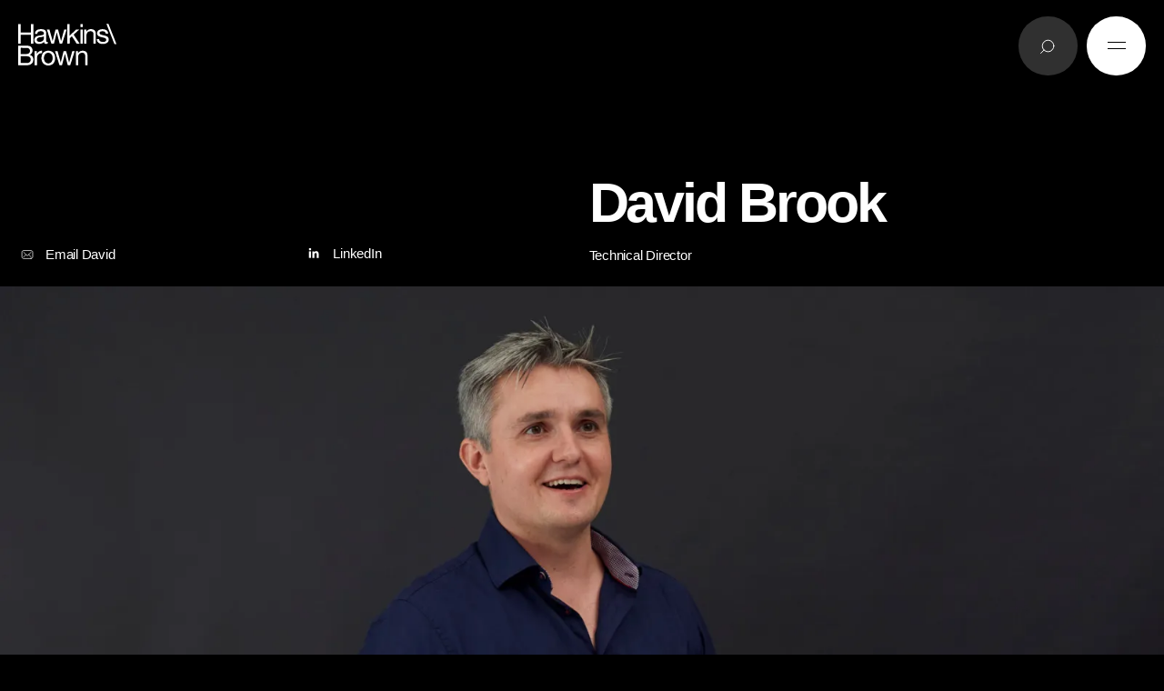

--- FILE ---
content_type: text/html; charset=UTF-8
request_url: https://www.hawkinsbrown.com/person/david-brook/
body_size: 17465
content:
<!DOCTYPE html>
<!--[if lt IE 7]>      <html class="no-js lt-ie9 lt-ie8 lt-ie7"> <![endif]-->
<!--[if IE 7]>         <html class="no-js lt-ie9 lt-ie8"> <![endif]-->
<!--[if IE 8]>         <html class="no-js lt-ie9"> <![endif]-->
<!--[if gt IE 8]><!-->
<html class="no-js" lang="en">
<!--<![endif]-->

    <head>
        
<meta charset="UTF-8">
<meta name="viewport" content="width=device-width, initial-scale=1">
<meta http-equiv="X-UA-Compatible" content="ie=edge"/>

<title>David Brook | Hawkins\Brown</title>

<script type="module">
    document.documentElement.classList.remove('no-js');
    document.documentElement.classList.add('js');
</script>

<meta name="description" content="Hawkins\Brown is an internationally-renowned award winning architectural practice, creating places with personality &amp; purpose that are well-made and well-used." />
<meta name="referrer" content="always" />
<meta name="keywords" content="Hawkins\Brown" />
<link rel="canonical" href="https://www.hawkinsbrown.com/person/david-brook/" />

<!-- Facebook OpenGraph -->
<meta property="og:type" content="website" />
<meta property="og:locale" content="en_gb" />
<meta property="og:site_name" content="Hawkins\Brown" />
<meta property="og:url" content="https://www.hawkinsbrown.com/person/david-brook/" />
<meta property="og:title" content="David Brook | Hawkins\Brown" />
<meta property="og:description" content="Hawkins\Brown is an internationally-renowned award winning architectural practice, creating places with personality &amp; purpose that are well-made and well-used." />

    <meta property="og:image" content="https://i0.wp.com/www.hawkinsbrown.com/wp-content/uploads/2022/09/David-Brook-scaled.jpg?fit=1600%2C1067&ssl=1" />
    <meta property="og:image:width" content="1600" />
    <meta property="og:image:height" content="1067" />
    <meta property="og:image:type" content="image/jpeg" />

<!-- Twitter Card -->
<meta name="twitter:card" content="summary_large_image" />
<meta name="twitter:site" content="@" />
<meta name="twitter:title" content="David Brook | Hawkins\Brown" />
<meta name="twitter:description" content="Hawkins\Brown is an internationally-renowned award winning architectural practice, creating places with personality &amp; purpose that are well-made and well-used." />

    <meta name="twitter:image" content="https://i0.wp.com/www.hawkinsbrown.com/wp-content/uploads/2022/09/David-Brook-scaled.jpg?fit=1600%2C1067&ssl=1" />


<meta name="theme-color" content="#000000">
<meta name="msapplication-TileColor" content="#000000">
<!-- Mobile Detect -->

<!-- Data Layer -->
<script>
    window.dataLayer = window.dataLayer || [];

    dataLayer.push({
        "event": "pageview",
        "ga_session_id": "ohoiiubcodc0lfctr5nlj4jsmj",
        "environment": "production",
        "page_title": "david brook",
        "page_path": "https://www.hawkinsbrown.com/person/david-brook/",
        "page_type": "people",
            });
</script>

<!-- Google Tag Manager -->
<script type="text/plain" data-category="analytics" data-service="Google Analytics">(function(w,d,s,l,i){w[l]=w[l]||[];w[l].push({'gtm.start':
new Date().getTime(),event:'gtm.js'});var f=d.getElementsByTagName(s)[0],
j=d.createElement(s),dl=l!='dataLayer'?'&l='+l:'';j.async=true;j.src=
'https://www.googletagmanager.com/gtm.js?id='+i+dl;f.parentNode.insertBefore(j,f);
})(window,document,'script','dataLayer','GTM-KHV32BW');</script>
<!-- End Google Tag Manager -->

<!-- Google tag (gtag.js) -->
<script type="text/plain" data-category="analytics" data-service="Google Analytics" src="https://www.googletagmanager.com/gtag/js?id=UA-3273540-3" defer></script>
<script type="text/plain" data-category="analytics" data-service="Google Analytics">
	window.dataLayer = window.dataLayer || [];
	function gtag(){dataLayer.push(arguments);}
	gtag('js', new Date());
	gtag('config', 'UA-3273540-3');
</script>

<script type="text/plain" data-category="analytics" data-service="Google Analytics" src="https://www.googletagmanager.com/gtag/js?id=G-9YF7S9VW90" defer></script>
<script type="text/plain" data-category="analytics" data-service="Google Analytics">
	window.dataLayer = window.dataLayer || [];
	function gtag(){dataLayer.push(arguments);}
	gtag('js', new Date());
	gtag('config', 'G-9YF7S9VW90');
</script>

    <link rel="apple-touch-icon" sizes="180x180" href="https://www.hawkinsbrown.com/apple-touch-icon.png">
    <link rel="icon" type="image/png" sizes="32x32" href="https://www.hawkinsbrown.com/favicon-32x32.png">
    <link rel="icon" type="image/png" sizes="16x16" href="https://www.hawkinsbrown.com/favicon-16x16.png">
    <link rel="manifest" href="https://www.hawkinsbrown.com/site.webmanifest">
    <link rel="shortcut icon" href="https://www.hawkinsbrown.com/favicon.ico">
    <meta name="msapplication-config" content="https://www.hawkinsbrown.com/browserconfig.xml">
<meta name='robots' content='max-image-preview:large' />
<link rel='dns-prefetch' href='//extend.vimeocdn.com' />
<link rel='preconnect' href='//c0.wp.com' />
<link rel='preconnect' href='//i0.wp.com' />
<style id='wp-img-auto-sizes-contain-inline-css' type='text/css'>
img:is([sizes=auto i],[sizes^="auto," i]){contain-intrinsic-size:3000px 1500px}
/*# sourceURL=wp-img-auto-sizes-contain-inline-css */
</style>
<link rel='stylesheet' id='style-5286cd22f18aee3fcd91b18051ed75b1-css' href='https://www.hawkinsbrown.com/wp-content/themes/hawkins-brown/dist/style-5286cd22f18aee3fcd91b18051ed75b1.css' type='text/css' media='all' />
<link rel="canonical" href="https://www.hawkinsbrown.com/person/david-brook/" />
    
    <style id='global-styles-inline-css' type='text/css'>
:root{--wp--preset--aspect-ratio--square: 1;--wp--preset--aspect-ratio--4-3: 4/3;--wp--preset--aspect-ratio--3-4: 3/4;--wp--preset--aspect-ratio--3-2: 3/2;--wp--preset--aspect-ratio--2-3: 2/3;--wp--preset--aspect-ratio--16-9: 16/9;--wp--preset--aspect-ratio--9-16: 9/16;--wp--preset--color--black: #000000;--wp--preset--color--cyan-bluish-gray: #abb8c3;--wp--preset--color--white: #ffffff;--wp--preset--color--pale-pink: #f78da7;--wp--preset--color--vivid-red: #cf2e2e;--wp--preset--color--luminous-vivid-orange: #ff6900;--wp--preset--color--luminous-vivid-amber: #fcb900;--wp--preset--color--light-green-cyan: #7bdcb5;--wp--preset--color--vivid-green-cyan: #00d084;--wp--preset--color--pale-cyan-blue: #8ed1fc;--wp--preset--color--vivid-cyan-blue: #0693e3;--wp--preset--color--vivid-purple: #9b51e0;--wp--preset--gradient--vivid-cyan-blue-to-vivid-purple: linear-gradient(135deg,rgb(6,147,227) 0%,rgb(155,81,224) 100%);--wp--preset--gradient--light-green-cyan-to-vivid-green-cyan: linear-gradient(135deg,rgb(122,220,180) 0%,rgb(0,208,130) 100%);--wp--preset--gradient--luminous-vivid-amber-to-luminous-vivid-orange: linear-gradient(135deg,rgb(252,185,0) 0%,rgb(255,105,0) 100%);--wp--preset--gradient--luminous-vivid-orange-to-vivid-red: linear-gradient(135deg,rgb(255,105,0) 0%,rgb(207,46,46) 100%);--wp--preset--gradient--very-light-gray-to-cyan-bluish-gray: linear-gradient(135deg,rgb(238,238,238) 0%,rgb(169,184,195) 100%);--wp--preset--gradient--cool-to-warm-spectrum: linear-gradient(135deg,rgb(74,234,220) 0%,rgb(151,120,209) 20%,rgb(207,42,186) 40%,rgb(238,44,130) 60%,rgb(251,105,98) 80%,rgb(254,248,76) 100%);--wp--preset--gradient--blush-light-purple: linear-gradient(135deg,rgb(255,206,236) 0%,rgb(152,150,240) 100%);--wp--preset--gradient--blush-bordeaux: linear-gradient(135deg,rgb(254,205,165) 0%,rgb(254,45,45) 50%,rgb(107,0,62) 100%);--wp--preset--gradient--luminous-dusk: linear-gradient(135deg,rgb(255,203,112) 0%,rgb(199,81,192) 50%,rgb(65,88,208) 100%);--wp--preset--gradient--pale-ocean: linear-gradient(135deg,rgb(255,245,203) 0%,rgb(182,227,212) 50%,rgb(51,167,181) 100%);--wp--preset--gradient--electric-grass: linear-gradient(135deg,rgb(202,248,128) 0%,rgb(113,206,126) 100%);--wp--preset--gradient--midnight: linear-gradient(135deg,rgb(2,3,129) 0%,rgb(40,116,252) 100%);--wp--preset--font-size--small: 13px;--wp--preset--font-size--medium: 20px;--wp--preset--font-size--large: 36px;--wp--preset--font-size--x-large: 42px;--wp--preset--spacing--20: 0.44rem;--wp--preset--spacing--30: 0.67rem;--wp--preset--spacing--40: 1rem;--wp--preset--spacing--50: 1.5rem;--wp--preset--spacing--60: 2.25rem;--wp--preset--spacing--70: 3.38rem;--wp--preset--spacing--80: 5.06rem;--wp--preset--shadow--natural: 6px 6px 9px rgba(0, 0, 0, 0.2);--wp--preset--shadow--deep: 12px 12px 50px rgba(0, 0, 0, 0.4);--wp--preset--shadow--sharp: 6px 6px 0px rgba(0, 0, 0, 0.2);--wp--preset--shadow--outlined: 6px 6px 0px -3px rgb(255, 255, 255), 6px 6px rgb(0, 0, 0);--wp--preset--shadow--crisp: 6px 6px 0px rgb(0, 0, 0);}:where(.is-layout-flex){gap: 0.5em;}:where(.is-layout-grid){gap: 0.5em;}body .is-layout-flex{display: flex;}.is-layout-flex{flex-wrap: wrap;align-items: center;}.is-layout-flex > :is(*, div){margin: 0;}body .is-layout-grid{display: grid;}.is-layout-grid > :is(*, div){margin: 0;}:where(.wp-block-columns.is-layout-flex){gap: 2em;}:where(.wp-block-columns.is-layout-grid){gap: 2em;}:where(.wp-block-post-template.is-layout-flex){gap: 1.25em;}:where(.wp-block-post-template.is-layout-grid){gap: 1.25em;}.has-black-color{color: var(--wp--preset--color--black) !important;}.has-cyan-bluish-gray-color{color: var(--wp--preset--color--cyan-bluish-gray) !important;}.has-white-color{color: var(--wp--preset--color--white) !important;}.has-pale-pink-color{color: var(--wp--preset--color--pale-pink) !important;}.has-vivid-red-color{color: var(--wp--preset--color--vivid-red) !important;}.has-luminous-vivid-orange-color{color: var(--wp--preset--color--luminous-vivid-orange) !important;}.has-luminous-vivid-amber-color{color: var(--wp--preset--color--luminous-vivid-amber) !important;}.has-light-green-cyan-color{color: var(--wp--preset--color--light-green-cyan) !important;}.has-vivid-green-cyan-color{color: var(--wp--preset--color--vivid-green-cyan) !important;}.has-pale-cyan-blue-color{color: var(--wp--preset--color--pale-cyan-blue) !important;}.has-vivid-cyan-blue-color{color: var(--wp--preset--color--vivid-cyan-blue) !important;}.has-vivid-purple-color{color: var(--wp--preset--color--vivid-purple) !important;}.has-black-background-color{background-color: var(--wp--preset--color--black) !important;}.has-cyan-bluish-gray-background-color{background-color: var(--wp--preset--color--cyan-bluish-gray) !important;}.has-white-background-color{background-color: var(--wp--preset--color--white) !important;}.has-pale-pink-background-color{background-color: var(--wp--preset--color--pale-pink) !important;}.has-vivid-red-background-color{background-color: var(--wp--preset--color--vivid-red) !important;}.has-luminous-vivid-orange-background-color{background-color: var(--wp--preset--color--luminous-vivid-orange) !important;}.has-luminous-vivid-amber-background-color{background-color: var(--wp--preset--color--luminous-vivid-amber) !important;}.has-light-green-cyan-background-color{background-color: var(--wp--preset--color--light-green-cyan) !important;}.has-vivid-green-cyan-background-color{background-color: var(--wp--preset--color--vivid-green-cyan) !important;}.has-pale-cyan-blue-background-color{background-color: var(--wp--preset--color--pale-cyan-blue) !important;}.has-vivid-cyan-blue-background-color{background-color: var(--wp--preset--color--vivid-cyan-blue) !important;}.has-vivid-purple-background-color{background-color: var(--wp--preset--color--vivid-purple) !important;}.has-black-border-color{border-color: var(--wp--preset--color--black) !important;}.has-cyan-bluish-gray-border-color{border-color: var(--wp--preset--color--cyan-bluish-gray) !important;}.has-white-border-color{border-color: var(--wp--preset--color--white) !important;}.has-pale-pink-border-color{border-color: var(--wp--preset--color--pale-pink) !important;}.has-vivid-red-border-color{border-color: var(--wp--preset--color--vivid-red) !important;}.has-luminous-vivid-orange-border-color{border-color: var(--wp--preset--color--luminous-vivid-orange) !important;}.has-luminous-vivid-amber-border-color{border-color: var(--wp--preset--color--luminous-vivid-amber) !important;}.has-light-green-cyan-border-color{border-color: var(--wp--preset--color--light-green-cyan) !important;}.has-vivid-green-cyan-border-color{border-color: var(--wp--preset--color--vivid-green-cyan) !important;}.has-pale-cyan-blue-border-color{border-color: var(--wp--preset--color--pale-cyan-blue) !important;}.has-vivid-cyan-blue-border-color{border-color: var(--wp--preset--color--vivid-cyan-blue) !important;}.has-vivid-purple-border-color{border-color: var(--wp--preset--color--vivid-purple) !important;}.has-vivid-cyan-blue-to-vivid-purple-gradient-background{background: var(--wp--preset--gradient--vivid-cyan-blue-to-vivid-purple) !important;}.has-light-green-cyan-to-vivid-green-cyan-gradient-background{background: var(--wp--preset--gradient--light-green-cyan-to-vivid-green-cyan) !important;}.has-luminous-vivid-amber-to-luminous-vivid-orange-gradient-background{background: var(--wp--preset--gradient--luminous-vivid-amber-to-luminous-vivid-orange) !important;}.has-luminous-vivid-orange-to-vivid-red-gradient-background{background: var(--wp--preset--gradient--luminous-vivid-orange-to-vivid-red) !important;}.has-very-light-gray-to-cyan-bluish-gray-gradient-background{background: var(--wp--preset--gradient--very-light-gray-to-cyan-bluish-gray) !important;}.has-cool-to-warm-spectrum-gradient-background{background: var(--wp--preset--gradient--cool-to-warm-spectrum) !important;}.has-blush-light-purple-gradient-background{background: var(--wp--preset--gradient--blush-light-purple) !important;}.has-blush-bordeaux-gradient-background{background: var(--wp--preset--gradient--blush-bordeaux) !important;}.has-luminous-dusk-gradient-background{background: var(--wp--preset--gradient--luminous-dusk) !important;}.has-pale-ocean-gradient-background{background: var(--wp--preset--gradient--pale-ocean) !important;}.has-electric-grass-gradient-background{background: var(--wp--preset--gradient--electric-grass) !important;}.has-midnight-gradient-background{background: var(--wp--preset--gradient--midnight) !important;}.has-small-font-size{font-size: var(--wp--preset--font-size--small) !important;}.has-medium-font-size{font-size: var(--wp--preset--font-size--medium) !important;}.has-large-font-size{font-size: var(--wp--preset--font-size--large) !important;}.has-x-large-font-size{font-size: var(--wp--preset--font-size--x-large) !important;}
/*# sourceURL=global-styles-inline-css */
</style>
</head>

    <body 
        class="body js-body background-black body--header-logo-fixed body--header-logo-white"
        data-page="single-people" 
        data-device="desktop" 
        data-site="https://www.hawkinsbrown.com"
        style=""
    >
        
    
<header class="header grid-outer">
    <div class="header__logo grid-inner">
        <a href="https://www.hawkinsbrown.com" class="color-light js-internal-link">
            <svg xmlns="http://www.w3.org/2000/svg" viewBox="0 0 784.2 335.9" width="107" height="47" class="svg-fill">
  <path d="M-.8 180.4c16.9 0 33.9 0 50.8.1 7.9 0 15.8.1 23.7.5 4.7.2 9.4.9 13.9 1.9 11.1 2.5 19 9.4 23.5 19.6 6.1 13.6 4.9 26.9-3.7 39.2-3.4 4.8-8.1 8.3-13.4 10.8-.7.3-1.3.7-2.4 1.2 1 .3 1.5.5 2.1.7 7.9 2.1 14.6 5.8 19.8 12.3 4.1 5.1 6.4 11.1 7.3 17.5 1.5 10.5 0 20.5-5.3 29.8-6.5 11.4-16.5 18-29.1 20.8-4.3 1-8.7 1.3-13.1 1.3H1.9c-.9 0-1.8 0-2.7.1V180.4zm20.5 138.1h51.5c2.7 0 5.4-.3 8-.8 9.4-2 16.3-7.2 19.6-16.5 2.1-5.8 2.3-11.7.9-17.6-1.4-6.1-4.9-10.8-10.4-13.9-1.8-1-3.7-1.8-5.7-2.5-4.8-1.7-9.9-2.3-15-2.3H21.2c-.5 0-1 .1-1.6.2.1 17.7.1 35.4.1 53.4zm0-71.2H61.1c2.3 0 4.6-.1 6.9-.3 4.9-.4 9.7-1.3 14.2-3.5 5.8-2.8 9.4-7.4 10.9-13.7 1.2-5.2 1.1-10.4-.2-15.5-1.5-6.4-5.4-10.9-11.5-13.3-1.2-.5-2.5-.9-3.8-1.3-4.8-1.3-9.7-1.7-14.6-1.7-13.7-.1-27.4 0-41.1-.1-.7 0-1.4.1-2.3.1.1 16.4.1 32.7.1 49.3zM-.8 8.6h20.2c.1 7.4 0 14.7 0 22.1v44.2c1.8.5 76.4.7 81.8.3.1-7.3 0-14.7 0-22V9c1.7-.5 16.2-.7 20.4-.3.5 1.5.6 152.2.1 155.1h-20.4V93.2c-1.8-.5-76.7-.7-81.8-.3-.1 5.8 0 11.7-.1 17.5V163.8H-.8V8.6zM230.1 338.3c-.6-.3-1.1-.7-1.8-.8-20.5-4.1-33.5-16.5-39.5-36.2-4.9-16.3-4.5-32.7 1.9-48.6 7.2-17.8 20.6-28.2 39.7-31.2 10.9-1.7 21.6-.9 31.9 3.1 14.1 5.5 23.3 15.8 28.5 29.7 4.1 10.8 4.9 22 3.9 33.5-.8 8.4-2.9 16.4-6.9 23.9-7.5 14.1-19.2 22.5-34.7 25.7-.8.2-1.6.6-2.4.9h-20.6zm45.3-58.2c0-8.6-1.3-16.6-5-24-7.2-14.7-22.3-21.8-38.2-18-10.4 2.5-17.6 9.1-22.1 18.6-3.6 7.5-4.8 15.5-4.7 23.7.1 7.9 1.4 15.6 4.9 22.7 7.2 14.7 22.3 21.9 38.2 18.1 10.9-2.6 18.2-9.5 22.7-19.5 3.2-7 4.3-14.4 4.2-21.6zM720.2 5.5c2.2 5.5 4.5 11 6.7 16.6 18.7 47.3 37.4 94.6 56.2 141.9.3.7.8 1.4 1.1 2.1v1.8c-2.7-.1-5.4-.1-8-.2h-7.5c-.3-.7-.7-1.4-.9-2C746.8 113 726 60.3 705.1 7.6c-.3-.7-.4-1.4-.6-2.1h15.7zM383 223.5c7.8 30.6 15.6 61.1 23.4 91.6.2 0 .3 0 .5.1 2.9-10.1 5.6-20.2 8.4-30.3 2.8-10.3 5.6-20.5 8.5-30.8l8.4-30.6h19.2c-12 37.5-23.9 75-35.9 112.4h-19.7L373 246.8h-.5c-7.6 29.6-15 59.3-22.6 89.1h-20.1c-12-37.3-24-74.7-36.1-112.3h20.5c8.4 30.5 16.9 61 25.4 91.6 1-.6.9-1.5 1.1-2.2l7.2-29.1c4.8-19.5 9.6-39.1 14.4-58.6.1-.6.3-1.1.5-1.8H383zM318.5 51.3c7.9 30.8 15.7 61.3 23.5 91.8h.5c8.4-30.5 16.7-61 25.1-91.5 1.7-.5 16.4-.6 19.3-.1-12 37.5-23.9 74.8-35.9 112.3h-19.8c-7.6-29.6-15.2-59.4-22.8-89.1h-.5c-7.5 29.7-15 59.3-22.5 89.1h-20.2c-12-37.3-24-74.7-36.1-112.3h20.5c8.5 30.5 16.9 61.1 25.4 91.6h.5c7.5-30.5 15-60.9 22.6-91.7 6.9-.1 13.6-.1 20.4-.1zM205.6 149.6c-.2.4-.4.8-.7 1.2-8.5 9.1-19 14.1-31.4 15.4-8.3.9-16.5.5-24.5-2.4-8.2-2.9-14.5-8-17.5-16.4-3.2-8.7-3-17.6.3-26.2 2.2-5.7 6.2-9.9 11.4-13 5.6-3.3 11.7-5.3 18-6.5 7.9-1.5 15.9-2.7 23.8-4.1 3.4-.6 6.9-1.4 10.3-2.2 1.4-.3 2.7-.9 3.9-1.6 4.2-2.1 6.2-5.6 6.2-10.3 0-9-4.6-14.9-13.4-17.2-5-1.3-10-1.5-15.1-1.2-3.8.2-7.6.7-11.2 2-7.7 2.7-11.9 8.1-13.1 16-.2 1-.3 2-.5 3.1h-18.3c-.3-3.3.4-6.3 1.1-9.3 3.1-12.4 11.1-20.3 22.9-24.6 8.4-3.1 17.1-3.8 26-3.7 6.1.1 12.2.6 18.1 2.3 2.6.8 5.1 1.7 7.5 2.9 8.2 4.2 12.7 11 13.9 20.1.3 2.4.4 4.8.4 7.1 0 20.2 0 40.4.1 60.6 0 1.6.2 3.1.5 4.7.5 2.4 1.7 3.5 4.2 3.6 1.5.1 3.1-.2 4.7-.3.6-.1 1.3-.3 2-.4.1.6.2 1 .2 1.4v11.2c0 1.2-.4 1.9-1.5 2.4-5.7 2.4-11.5 3-17.5 1.5-4.7-1.2-7.6-4.4-8.9-8.9-.6-1.8-.7-3.8-1-5.7-.1-.5-.1-.9-.2-1.4-.3.1-.5 0-.7-.1zm-.4-43.6c-5.6 3.3-11.3 4.3-17 5.1-6 .9-12 1.6-17.9 2.6-4.7.8-9.3 2.1-13.4 4.8-3.6 2.3-6.1 5.5-7.1 9.6-2.2 9.4.7 18 12.2 21 6 1.5 12.1 1.3 18.2.2 6.4-1.2 12.3-3.7 17.1-8.2 5.2-4.9 8.1-10.7 8-18-.1-4.8 0-9.7 0-14.5-.1-.7-.1-1.5-.1-2.6zM411.1 163.8h-18.4V8.7h18.4c.1 3.3 0 6.6 0 10v81.5c1.1-.2 1.5-.9 2.1-1.5l41.7-39.9c2.2-2.1 4.4-4.3 6.7-6.3.6-.5 1.4-.9 2.1-.9 7.4-.1 14.8 0 22.2 0 .3 0 .6.1 1.3.2-14.9 13.7-29.6 27.1-44.4 40.7 15.9 23.8 31.8 47.5 47.8 71.5-1.1.1-1.7.1-2.3.1h-19.2c-1.4 0-2.3-.4-3.1-1.7-12-18.4-24-36.7-36-55-.4-.6-.8-1.2-1.3-1.9-.5.4-.9.6-1.3 1-5 4.6-9.9 9.2-15 13.8-1 .9-1.2 1.9-1.2 3.2v37.6c-.1.7-.1 1.6-.1 2.7zM718.2 84h-18.4c-.2-.8-.4-1.7-.6-2.5-1.2-6-4.7-10.3-10.2-13.1-3.9-2-8.1-2.8-12.5-3.1-5.7-.3-11.3 0-16.8 1.9-1.9.7-3.7 1.6-5.3 2.7-6.2 4.5-6.5 13.1-.8 18.2 2.1 1.9 4.5 3.1 7.1 4.2 5.6 2.3 11.5 3.5 17.4 4.8 7.6 1.7 15.3 3.2 22.7 5.9 2.8 1 5.5 2.2 8.1 3.7 10.9 6 15.1 15.5 14.1 27.7-1.1 12.4-7.7 21-18.7 26.4-5.8 2.8-12 4.4-18.4 5.2-9.4 1.1-18.8 1-28-1.3-3.5-.9-7-2.1-10.3-3.6-11.7-5.6-18-15.2-19.7-27.9-.2-1.5-.3-2.9-.4-4.5h18.4c.1.6.2 1.1.3 1.7.8 7.4 4.5 12.8 11.2 16.2 3.6 1.8 7.5 2.9 11.5 3.3 7.1.8 14.1.7 21.1-1.1 2.7-.7 5.2-1.8 7.5-3.3 7.4-4.9 8.4-17 .4-22.8-3.4-2.5-7.3-4.1-11.3-5.2-6.9-1.8-13.8-3.3-20.7-4.9-6.4-1.5-12.7-3.1-18.7-5.9-3.7-1.7-7.2-3.9-10.1-6.9-4.2-4.3-6.4-9.4-7-15.3-.4-3.7-.2-7.4.8-11.1 1.8-7 5.9-12.3 11.8-16.3 6-4.1 12.6-6.4 19.7-7.4 10.7-1.5 21.3-1 31.7 2.1 7 2.1 13 5.7 17.4 11.6 3.9 5.2 5.7 11.1 6.4 17.4.2.8.2 1.9.3 3.2zM534.9 335.9v-75.4c0-3.7-.4-7.3-1.9-10.7-2.8-6.6-7.9-10.6-14.9-11.9-7.9-1.5-15.6-.6-22.9 3-8.1 4-12.7 10.9-15 19.4-1.2 4.3-1.5 8.6-1.5 13.1V336h-18.5V223.6h17.3v17.3c.1 0 .3.1.4.1.3-.3.6-.6.8-.9 7.7-12.6 19.2-18.5 33.6-19.2 4.9-.2 9.7.2 14.5 1.1 13.5 2.8 21.7 11 24.9 24.4 1.2 4.8 1.6 9.7 1.6 14.6v72.5c0 .8-.1 1.6-.1 2.5-6-.1-12-.1-18.3-.1zM545.2 163.8h-18.3V51.4h17.2v17.4c1.1-.4 1.3-1.2 1.7-1.8 5.7-8.9 13.6-14.7 23.9-17.1 6-1.4 12.1-1.5 18.2-.9 2.5.3 5 .7 7.5 1.3 12 3.1 19.4 10.8 22.6 22.7 1.4 5.3 1.9 10.7 1.9 16.2v72.9c0 .4 0 .9-.1 1.3-1.6.5-15.3.6-18.5.1V88.2c0-3.5-.4-7-1.8-10.3-3-7.3-8.6-11.3-16.2-12.5-7.1-1.1-14.2-.3-20.8 2.8-8.9 4.1-13.9 11.4-16.2 20.7-1 4.1-1.3 8.4-1.3 12.6v59.3c.2 1.1.2 1.9.2 3zM149.9 335.9h-18.5V223.5h17.2c.2 2.5.1 5.1.1 7.6v15.6c1-.5 1.2-1.3 1.6-2 2.6-4.8 5.6-9.3 9.5-13.2 6.1-6.1 13.5-9.5 22-10.5 2.8-.3 5.6-.4 8.6-.6v19.7c-2.5.2-4.9.3-7.2.6-5.5.6-10.7 1.9-15.6 4.5-7.7 4.2-12.3 10.8-14.9 19-2.1 6.7-2.8 13.5-2.8 20.5v51.2zM497 51.5h18.1c.5 1.6.7 108.7.2 112.4H497V51.5zM515.4 8.7V31h-18.3V8.9c1.4-.5 14.8-.6 18.3-.2z"/>
</svg>            <h1 class="visually-hidden">Hawkins\Brown</h1>
        </a>
    </div>

    <div class="header__support-button">
        
                    <a href="javascript:history.back()" class="button header__button header__button--back header__button--support button--circle" data-button="back" name="back">
                <span class="visually-hidden">back button</span>
                <svg xmlns="http://www.w3.org/2000/svg" viewBox="0 0 27.7 27.7" width="27" height="27" class="svg-stroke">
  <path d="M39.2,5.9L26.9,16.6l12.3,10.7" transform="translate(-20.361 -2.716)"/>
</svg>
            </a>
        
            </div>

    <div class="header__buttons grid-inner">
        <button type="button" class="button header__button button--circle" data-button="search" name="search">
            <span class="visually-hidden">search button</span>
            <svg xmlns="http://www.w3.org/2000/svg" viewBox="0 0 27.7 27.7" width="27" height="27" class="svg-stroke">
	<circle cx="13.9" cy="13.9" r="6.5"/>
	<path d="m5.7 22.1 3.6-3.6"/>
</svg>
        </button>

        <button type="button" class="button header__button header__button--hamburger button--circle" data-button="menu" name="menu" data-burger="true">
            <span class="visually-hidden">menu button</span>
        </button>
    </div>
</header>


<div class="menu grid-outer" data-menu-wrapper>
            <div class="menu__conversations">
            <div class="menu__conversations-tabs">
                                    <div class="menu__conversations-tab" style="--color-dark: #2d9b4d; --color-light:  #fff489;">
                        <button class="background-dark color-light" data-tab="1" tabindex="-1">
                            <span class="visually-hidden">
                                Tab 1 toggle
                            </span>

                            <svg xmlns="http://www.w3.org/2000/svg" viewBox="0 0 60.865 132.43" width="60" height="132" class="svg-fill">
    <path d="M60.365.5v131.43h-28.08V42.815H.5v-19.89q16.575 0 24.57-5.265T34.82.5Z" />
</svg>
                        </button>
                    </div>
                                    <div class="menu__conversations-tab" style="--color-dark: #272727; --color-light:  #ff9439;">
                        <button class="background-dark color-light" data-tab="2" tabindex="-1">
                            <span class="visually-hidden">
                                Tab 2 toggle
                            </span>

                            <svg xmlns="http://www.w3.org/2000/svg" viewBox="0 0 100.45 135.55" width="100" height="135" class="svg-fill">
    <path d="M50.42.5q21.06 0 33.638 10.14t12.577 27.5q0 16.185-8.092 25.935t-25.058 19.69Q45.935 94.1 40.28 99.755t-6.045 12.285H99.95v23.01H.695a36.546 36.546 0 0 1-.195-4.29q0-20.28 7.8-33.345T38.33 71.48q15.985-9.36 22.522-15.893a22.1 22.1 0 0 0 6.533-16.282 14.931 14.931 0 0 0-4.485-11.31q-4.485-4.29-12.48-4.29-19.5 0-19.89 21.06H2.255q.585-21.45 13.26-32.857T50.42.5Z"/>
</svg>                        </button>
                    </div>
                                    <div class="menu__conversations-tab" style="--color-dark: #807c19; --color-light:  #eff4e1;">
                        <button class="background-dark color-light" data-tab="3" tabindex="-1">
                            <span class="visually-hidden">
                                Tab 3 toggle
                            </span>

                            <svg xmlns="http://www.w3.org/2000/svg" viewBox="0 0 100.06 138.67" width="100" height="138" class="svg-fill">
    <path d="M51.005.5Q72.65.5 85.13 10.543T97.61 37.55q0 11.115-5.558 18.135T74.6 66.995v.39q12.87 4.29 18.915 12.09t6.045 20.28q0 17.55-13.163 27.982t-35 10.432q-24.57 0-37.733-11.8T.5 92.15h28.275q0 22.815 22.62 22.815 8.97 0 14.333-4.582A15.017 15.017 0 0 0 71.09 98.39q0-17.74-26.325-17.74H40.67V58.025h4.095q11.505 0 18.135-4.777a15.155 15.155 0 0 0 6.63-12.968 15.138 15.138 0 0 0-5.265-11.993Q59 23.705 50.225 23.705q-19.89 0-19.89 21.645H2.06q0-21.255 12.87-33.052T51.005.5Z" />
</svg>                        </button>
                    </div>
                            </div>

            <div class="menu__conversations-scroll js-loop">
                <div class="menu__conversations-grid">
                    
    <a 
        href="https://www.hawkinsbrown.com/conversations/why-does-public-art-make-us-feel-good/" 
        class="conversation-card "
        style="--color-dark: #2d9b4d; --color-light: #fff489;"
        data-tab-content="1"        data-type="Inspirational"
        data-name="Why does public art make us feel good?"
    >
        <div class="conversation-card__image color-light">
            <div class="video-wrapper">        <video 
            class="conversation-card__media js-lazy" 
            preload="none"
                            muted=""
                autoplay=""
                                        loop
                                                playsinline
                            data-src="https://www.hawkinsbrown.com/wp-content/uploads/2025/09/Hawkins-Brown-Public-Art-Thumbnail.mp4">
                    </video>       
    </div>            
                            <div class="conversation-card__image-number">
                    <svg xmlns="http://www.w3.org/2000/svg" viewBox="0 0 60.865 132.43" width="60" height="132" class="svg-fill">
    <path d="M60.365.5v131.43h-28.08V42.815H.5v-19.89q16.575 0 24.57-5.265T34.82.5Z" />
</svg>
                </div>
                    </div>
   
        <div class="conversation-card__content font-bold background-dark">
            
            <div class="conversation-card__detail color-light">
                <div class="conversation-card__detail-header">
                    <h2 class="font-h3">
                        Why does public art make us feel good?                    </h2>
                </div>

                <p>
                    Creative director David Bickle and artist Bob and Roberta Smith walk and talk it through                </p>

                <svg xmlns="http://www.w3.org/2000/svg" viewBox="0 0 27.7 27.7" width="27" height="27" class="svg-stroke">
  <path d="M26.9,27.3l12.3-10.7L26.9,5.9" transform="translate(-20.361 -2.716)"/>
</svg>
            </div>
        </div>
    </a>

    <a 
        href="https://www.hawkinsbrown.com/conversations/how-do-we-make-sense-of-a-rapidly-changing-world/" 
        class="conversation-card "
        style="--color-dark: #272727; --color-light: #ff9439;"
        data-tab-content="2"        data-type="Discourse"
        data-name="How do we make sense of a rapidly changing world?"
    >
        <div class="conversation-card__image color-light">
                    
        <picture 
            class="conversation-card__media js-hero">
                            <source 
                    type="image/webp"
                    srcset="https://i0.wp.com/www.hawkinsbrown.com/wp-content/uploads/2025/05/240614_BasePhotoshop_WilliamHogarth_Combined-scaled-e1748518386910.jpg?w=1845&amp;ssl=1 1845w, https://i0.wp.com/www.hawkinsbrown.com/wp-content/uploads/2025/05/240614_BasePhotoshop_WilliamHogarth_Combined-scaled-e1748518386910.jpg?resize=600%2C410&amp;ssl=1 600w, https://i0.wp.com/www.hawkinsbrown.com/wp-content/uploads/2025/05/240614_BasePhotoshop_WilliamHogarth_Combined-scaled-e1748518386910.jpg?resize=1024%2C699&amp;ssl=1 1024w, https://i0.wp.com/www.hawkinsbrown.com/wp-content/uploads/2025/05/240614_BasePhotoshop_WilliamHogarth_Combined-scaled-e1748518386910.jpg?resize=1600%2C1093&amp;ssl=1 1600w"
                    sizes="(min-width: 1200px) 33.333vw,
              (min-width: 601px) 33.333vw,
              (max-width: 600px) 150vw">
                        
            <source 
                type="image/jpeg"
                srcset="https://i0.wp.com/www.hawkinsbrown.com/wp-content/uploads/2025/05/240614_BasePhotoshop_WilliamHogarth_Combined-scaled-e1748518386910.jpg?w=1845&amp;ssl=1 1845w, https://i0.wp.com/www.hawkinsbrown.com/wp-content/uploads/2025/05/240614_BasePhotoshop_WilliamHogarth_Combined-scaled-e1748518386910.jpg?resize=600%2C410&amp;ssl=1 600w, https://i0.wp.com/www.hawkinsbrown.com/wp-content/uploads/2025/05/240614_BasePhotoshop_WilliamHogarth_Combined-scaled-e1748518386910.jpg?resize=1024%2C699&amp;ssl=1 1024w, https://i0.wp.com/www.hawkinsbrown.com/wp-content/uploads/2025/05/240614_BasePhotoshop_WilliamHogarth_Combined-scaled-e1748518386910.jpg?resize=1600%2C1093&amp;ssl=1 1600w"
                sizes="(min-width: 1200px) 33.333vw,
              (min-width: 601px) 33.333vw,
              (max-width: 600px) 150vw">
            
            <img
                src="https://i0.wp.com/www.hawkinsbrown.com/wp-content/uploads/2025/05/240614_BasePhotoshop_WilliamHogarth_Combined-scaled-e1748518386910.jpg?fit=600%2C410&#038;ssl=1"
                width="2048"
                height="1232"
                alt=""
                class="image"
                decoding="async"
                
                                    loading="lazy"
                    fetchpriority="auto"
                
                                    loading="eager"
                    fetchpriority="high"
                                />

        </picture>
                
                            <div class="conversation-card__image-number">
                    <svg xmlns="http://www.w3.org/2000/svg" viewBox="0 0 100.45 135.55" width="100" height="135" class="svg-fill">
    <path d="M50.42.5q21.06 0 33.638 10.14t12.577 27.5q0 16.185-8.092 25.935t-25.058 19.69Q45.935 94.1 40.28 99.755t-6.045 12.285H99.95v23.01H.695a36.546 36.546 0 0 1-.195-4.29q0-20.28 7.8-33.345T38.33 71.48q15.985-9.36 22.522-15.893a22.1 22.1 0 0 0 6.533-16.282 14.931 14.931 0 0 0-4.485-11.31q-4.485-4.29-12.48-4.29-19.5 0-19.89 21.06H2.255q.585-21.45 13.26-32.857T50.42.5Z"/>
</svg>                </div>
                    </div>
   
        <div class="conversation-card__content font-bold background-dark">
            
            <div class="conversation-card__detail color-light">
                <div class="conversation-card__detail-header">
                    <h2 class="font-h3">
                        How do we make sense of a rapidly changing world?                    </h2>
                </div>

                <p>
                    We think the answer lies in our new H\B Foresight service                </p>

                <svg xmlns="http://www.w3.org/2000/svg" viewBox="0 0 27.7 27.7" width="27" height="27" class="svg-stroke">
  <path d="M26.9,27.3l12.3-10.7L26.9,5.9" transform="translate(-20.361 -2.716)"/>
</svg>
            </div>
        </div>
    </a>

    <a 
        href="https://www.hawkinsbrown.com/conversations/how-can-we-design-out-loneliness/" 
        class="conversation-card "
        style="--color-dark: #807c19; --color-light: #eff4e1;"
        data-tab-content="3"        data-type="Discourse"
        data-name="How can we design out loneliness?"
    >
        <div class="conversation-card__image color-light">
                    
        <picture 
            class="conversation-card__media js-hero">
                            <source 
                    type="image/webp"
                    srcset="https://i0.wp.com/www.hawkinsbrown.com/wp-content/uploads/2025/04/Hawkins_Brown_loneliness_hero_crop_2-scaled.jpg?w=2560&amp;ssl=1 2560w, https://i0.wp.com/www.hawkinsbrown.com/wp-content/uploads/2025/04/Hawkins_Brown_loneliness_hero_crop_2-scaled.jpg?resize=600%2C319&amp;ssl=1 600w, https://i0.wp.com/www.hawkinsbrown.com/wp-content/uploads/2025/04/Hawkins_Brown_loneliness_hero_crop_2-scaled.jpg?resize=1024%2C544&amp;ssl=1 1024w, https://i0.wp.com/www.hawkinsbrown.com/wp-content/uploads/2025/04/Hawkins_Brown_loneliness_hero_crop_2-scaled.jpg?resize=1600%2C850&amp;ssl=1 1600w, https://i0.wp.com/www.hawkinsbrown.com/wp-content/uploads/2025/04/Hawkins_Brown_loneliness_hero_crop_2-scaled.jpg?resize=2048%2C1088&amp;ssl=1 2048w"
                    sizes="(min-width: 1200px) 33.333vw,
              (min-width: 601px) 33.333vw,
              (max-width: 600px) 150vw">
                        
            <source 
                type="image/jpeg"
                srcset="https://i0.wp.com/www.hawkinsbrown.com/wp-content/uploads/2025/04/Hawkins_Brown_loneliness_hero_crop_2-scaled.jpg?w=2560&amp;ssl=1 2560w, https://i0.wp.com/www.hawkinsbrown.com/wp-content/uploads/2025/04/Hawkins_Brown_loneliness_hero_crop_2-scaled.jpg?resize=600%2C319&amp;ssl=1 600w, https://i0.wp.com/www.hawkinsbrown.com/wp-content/uploads/2025/04/Hawkins_Brown_loneliness_hero_crop_2-scaled.jpg?resize=1024%2C544&amp;ssl=1 1024w, https://i0.wp.com/www.hawkinsbrown.com/wp-content/uploads/2025/04/Hawkins_Brown_loneliness_hero_crop_2-scaled.jpg?resize=1600%2C850&amp;ssl=1 1600w, https://i0.wp.com/www.hawkinsbrown.com/wp-content/uploads/2025/04/Hawkins_Brown_loneliness_hero_crop_2-scaled.jpg?resize=2048%2C1088&amp;ssl=1 2048w"
                sizes="(min-width: 1200px) 33.333vw,
              (min-width: 601px) 33.333vw,
              (max-width: 600px) 150vw">
            
            <img
                src="https://i0.wp.com/www.hawkinsbrown.com/wp-content/uploads/2025/04/Hawkins_Brown_loneliness_hero_crop_2-scaled.jpg?fit=600%2C319&#038;ssl=1"
                width="2048"
                height="1088"
                alt=""
                class="image"
                decoding="async"
                
                                    loading="lazy"
                    fetchpriority="auto"
                
                                    loading="eager"
                    fetchpriority="high"
                                />

        </picture>
                
                            <div class="conversation-card__image-number">
                    <svg xmlns="http://www.w3.org/2000/svg" viewBox="0 0 100.06 138.67" width="100" height="138" class="svg-fill">
    <path d="M51.005.5Q72.65.5 85.13 10.543T97.61 37.55q0 11.115-5.558 18.135T74.6 66.995v.39q12.87 4.29 18.915 12.09t6.045 20.28q0 17.55-13.163 27.982t-35 10.432q-24.57 0-37.733-11.8T.5 92.15h28.275q0 22.815 22.62 22.815 8.97 0 14.333-4.582A15.017 15.017 0 0 0 71.09 98.39q0-17.74-26.325-17.74H40.67V58.025h4.095q11.505 0 18.135-4.777a15.155 15.155 0 0 0 6.63-12.968 15.138 15.138 0 0 0-5.265-11.993Q59 23.705 50.225 23.705q-19.89 0-19.89 21.645H2.06q0-21.255 12.87-33.052T51.005.5Z" />
</svg>                </div>
                    </div>
   
        <div class="conversation-card__content font-bold background-dark">
            
            <div class="conversation-card__detail color-light">
                <div class="conversation-card__detail-header">
                    <h2 class="font-h3">
                        How can we design out loneliness?                    </h2>
                </div>

                <p>
                    And build happier, healthier communities                </p>

                <svg xmlns="http://www.w3.org/2000/svg" viewBox="0 0 27.7 27.7" width="27" height="27" class="svg-stroke">
  <path d="M26.9,27.3l12.3-10.7L26.9,5.9" transform="translate(-20.361 -2.716)"/>
</svg>
            </div>
        </div>
    </a>
                </div>

                <div class="menu__conversations-grid">
                    
    <a 
        href="https://www.hawkinsbrown.com/conversations/why-does-public-art-make-us-feel-good/" 
        class="conversation-card is-clone"
        style="--color-dark: #2d9b4d; --color-light: #fff489;"
                data-type="Inspirational"
        data-name="Why does public art make us feel good?"
    >
        <div class="conversation-card__image color-light">
            <div class="video-wrapper">        <video 
            class="conversation-card__media js-lazy" 
            preload="none"
                            muted=""
                autoplay=""
                                        loop
                                                playsinline
                            data-src="https://www.hawkinsbrown.com/wp-content/uploads/2025/09/Hawkins-Brown-Public-Art-Thumbnail.mp4">
                    </video>       
    </div>            
                            <div class="conversation-card__image-number">
                    <svg xmlns="http://www.w3.org/2000/svg" viewBox="0 0 60.865 132.43" width="60" height="132" class="svg-fill">
    <path d="M60.365.5v131.43h-28.08V42.815H.5v-19.89q16.575 0 24.57-5.265T34.82.5Z" />
</svg>
                </div>
                    </div>
   
        <div class="conversation-card__content font-bold background-dark">
            
            <div class="conversation-card__detail color-light">
                <div class="conversation-card__detail-header">
                    <h2 class="font-h3">
                        Why does public art make us feel good?                    </h2>
                </div>

                <p>
                    Creative director David Bickle and artist Bob and Roberta Smith walk and talk it through                </p>

                <svg xmlns="http://www.w3.org/2000/svg" viewBox="0 0 27.7 27.7" width="27" height="27" class="svg-stroke">
  <path d="M26.9,27.3l12.3-10.7L26.9,5.9" transform="translate(-20.361 -2.716)"/>
</svg>
            </div>
        </div>
    </a>

    <a 
        href="https://www.hawkinsbrown.com/conversations/how-do-we-make-sense-of-a-rapidly-changing-world/" 
        class="conversation-card is-clone"
        style="--color-dark: #272727; --color-light: #ff9439;"
                data-type="Discourse"
        data-name="How do we make sense of a rapidly changing world?"
    >
        <div class="conversation-card__image color-light">
                    
        <picture 
            class="conversation-card__media js-hero">
                            <source 
                    type="image/webp"
                    srcset="https://i0.wp.com/www.hawkinsbrown.com/wp-content/uploads/2025/05/240614_BasePhotoshop_WilliamHogarth_Combined-scaled-e1748518386910.jpg?w=1845&amp;ssl=1 1845w, https://i0.wp.com/www.hawkinsbrown.com/wp-content/uploads/2025/05/240614_BasePhotoshop_WilliamHogarth_Combined-scaled-e1748518386910.jpg?resize=600%2C410&amp;ssl=1 600w, https://i0.wp.com/www.hawkinsbrown.com/wp-content/uploads/2025/05/240614_BasePhotoshop_WilliamHogarth_Combined-scaled-e1748518386910.jpg?resize=1024%2C699&amp;ssl=1 1024w, https://i0.wp.com/www.hawkinsbrown.com/wp-content/uploads/2025/05/240614_BasePhotoshop_WilliamHogarth_Combined-scaled-e1748518386910.jpg?resize=1600%2C1093&amp;ssl=1 1600w"
                    sizes="(min-width: 1200px) 33.333vw,
              (min-width: 601px) 33.333vw,
              (max-width: 600px) 150vw">
                        
            <source 
                type="image/jpeg"
                srcset="https://i0.wp.com/www.hawkinsbrown.com/wp-content/uploads/2025/05/240614_BasePhotoshop_WilliamHogarth_Combined-scaled-e1748518386910.jpg?w=1845&amp;ssl=1 1845w, https://i0.wp.com/www.hawkinsbrown.com/wp-content/uploads/2025/05/240614_BasePhotoshop_WilliamHogarth_Combined-scaled-e1748518386910.jpg?resize=600%2C410&amp;ssl=1 600w, https://i0.wp.com/www.hawkinsbrown.com/wp-content/uploads/2025/05/240614_BasePhotoshop_WilliamHogarth_Combined-scaled-e1748518386910.jpg?resize=1024%2C699&amp;ssl=1 1024w, https://i0.wp.com/www.hawkinsbrown.com/wp-content/uploads/2025/05/240614_BasePhotoshop_WilliamHogarth_Combined-scaled-e1748518386910.jpg?resize=1600%2C1093&amp;ssl=1 1600w"
                sizes="(min-width: 1200px) 33.333vw,
              (min-width: 601px) 33.333vw,
              (max-width: 600px) 150vw">
            
            <img
                src="https://i0.wp.com/www.hawkinsbrown.com/wp-content/uploads/2025/05/240614_BasePhotoshop_WilliamHogarth_Combined-scaled-e1748518386910.jpg?fit=600%2C410&#038;ssl=1"
                width="2048"
                height="1232"
                alt=""
                class="image"
                decoding="async"
                
                                    loading="lazy"
                    fetchpriority="auto"
                
                                    loading="eager"
                    fetchpriority="high"
                                />

        </picture>
                
                            <div class="conversation-card__image-number">
                    <svg xmlns="http://www.w3.org/2000/svg" viewBox="0 0 100.45 135.55" width="100" height="135" class="svg-fill">
    <path d="M50.42.5q21.06 0 33.638 10.14t12.577 27.5q0 16.185-8.092 25.935t-25.058 19.69Q45.935 94.1 40.28 99.755t-6.045 12.285H99.95v23.01H.695a36.546 36.546 0 0 1-.195-4.29q0-20.28 7.8-33.345T38.33 71.48q15.985-9.36 22.522-15.893a22.1 22.1 0 0 0 6.533-16.282 14.931 14.931 0 0 0-4.485-11.31q-4.485-4.29-12.48-4.29-19.5 0-19.89 21.06H2.255q.585-21.45 13.26-32.857T50.42.5Z"/>
</svg>                </div>
                    </div>
   
        <div class="conversation-card__content font-bold background-dark">
            
            <div class="conversation-card__detail color-light">
                <div class="conversation-card__detail-header">
                    <h2 class="font-h3">
                        How do we make sense of a rapidly changing world?                    </h2>
                </div>

                <p>
                    We think the answer lies in our new H\B Foresight service                </p>

                <svg xmlns="http://www.w3.org/2000/svg" viewBox="0 0 27.7 27.7" width="27" height="27" class="svg-stroke">
  <path d="M26.9,27.3l12.3-10.7L26.9,5.9" transform="translate(-20.361 -2.716)"/>
</svg>
            </div>
        </div>
    </a>

    <a 
        href="https://www.hawkinsbrown.com/conversations/how-can-we-design-out-loneliness/" 
        class="conversation-card is-clone"
        style="--color-dark: #807c19; --color-light: #eff4e1;"
                data-type="Discourse"
        data-name="How can we design out loneliness?"
    >
        <div class="conversation-card__image color-light">
                    
        <picture 
            class="conversation-card__media js-hero">
                            <source 
                    type="image/webp"
                    srcset="https://i0.wp.com/www.hawkinsbrown.com/wp-content/uploads/2025/04/Hawkins_Brown_loneliness_hero_crop_2-scaled.jpg?w=2560&amp;ssl=1 2560w, https://i0.wp.com/www.hawkinsbrown.com/wp-content/uploads/2025/04/Hawkins_Brown_loneliness_hero_crop_2-scaled.jpg?resize=600%2C319&amp;ssl=1 600w, https://i0.wp.com/www.hawkinsbrown.com/wp-content/uploads/2025/04/Hawkins_Brown_loneliness_hero_crop_2-scaled.jpg?resize=1024%2C544&amp;ssl=1 1024w, https://i0.wp.com/www.hawkinsbrown.com/wp-content/uploads/2025/04/Hawkins_Brown_loneliness_hero_crop_2-scaled.jpg?resize=1600%2C850&amp;ssl=1 1600w, https://i0.wp.com/www.hawkinsbrown.com/wp-content/uploads/2025/04/Hawkins_Brown_loneliness_hero_crop_2-scaled.jpg?resize=2048%2C1088&amp;ssl=1 2048w"
                    sizes="(min-width: 1200px) 33.333vw,
              (min-width: 601px) 33.333vw,
              (max-width: 600px) 150vw">
                        
            <source 
                type="image/jpeg"
                srcset="https://i0.wp.com/www.hawkinsbrown.com/wp-content/uploads/2025/04/Hawkins_Brown_loneliness_hero_crop_2-scaled.jpg?w=2560&amp;ssl=1 2560w, https://i0.wp.com/www.hawkinsbrown.com/wp-content/uploads/2025/04/Hawkins_Brown_loneliness_hero_crop_2-scaled.jpg?resize=600%2C319&amp;ssl=1 600w, https://i0.wp.com/www.hawkinsbrown.com/wp-content/uploads/2025/04/Hawkins_Brown_loneliness_hero_crop_2-scaled.jpg?resize=1024%2C544&amp;ssl=1 1024w, https://i0.wp.com/www.hawkinsbrown.com/wp-content/uploads/2025/04/Hawkins_Brown_loneliness_hero_crop_2-scaled.jpg?resize=1600%2C850&amp;ssl=1 1600w, https://i0.wp.com/www.hawkinsbrown.com/wp-content/uploads/2025/04/Hawkins_Brown_loneliness_hero_crop_2-scaled.jpg?resize=2048%2C1088&amp;ssl=1 2048w"
                sizes="(min-width: 1200px) 33.333vw,
              (min-width: 601px) 33.333vw,
              (max-width: 600px) 150vw">
            
            <img
                src="https://i0.wp.com/www.hawkinsbrown.com/wp-content/uploads/2025/04/Hawkins_Brown_loneliness_hero_crop_2-scaled.jpg?fit=600%2C319&#038;ssl=1"
                width="2048"
                height="1088"
                alt=""
                class="image"
                decoding="async"
                
                                    loading="lazy"
                    fetchpriority="auto"
                
                                    loading="eager"
                    fetchpriority="high"
                                />

        </picture>
                
                            <div class="conversation-card__image-number">
                    <svg xmlns="http://www.w3.org/2000/svg" viewBox="0 0 100.06 138.67" width="100" height="138" class="svg-fill">
    <path d="M51.005.5Q72.65.5 85.13 10.543T97.61 37.55q0 11.115-5.558 18.135T74.6 66.995v.39q12.87 4.29 18.915 12.09t6.045 20.28q0 17.55-13.163 27.982t-35 10.432q-24.57 0-37.733-11.8T.5 92.15h28.275q0 22.815 22.62 22.815 8.97 0 14.333-4.582A15.017 15.017 0 0 0 71.09 98.39q0-17.74-26.325-17.74H40.67V58.025h4.095q11.505 0 18.135-4.777a15.155 15.155 0 0 0 6.63-12.968 15.138 15.138 0 0 0-5.265-11.993Q59 23.705 50.225 23.705q-19.89 0-19.89 21.645H2.06q0-21.255 12.87-33.052T51.005.5Z" />
</svg>                </div>
                    </div>
   
        <div class="conversation-card__content font-bold background-dark">
            
            <div class="conversation-card__detail color-light">
                <div class="conversation-card__detail-header">
                    <h2 class="font-h3">
                        How can we design out loneliness?                    </h2>
                </div>

                <p>
                    And build happier, healthier communities                </p>

                <svg xmlns="http://www.w3.org/2000/svg" viewBox="0 0 27.7 27.7" width="27" height="27" class="svg-stroke">
  <path d="M26.9,27.3l12.3-10.7L26.9,5.9" transform="translate(-20.361 -2.716)"/>
</svg>
            </div>
        </div>
    </a>
                </div>
            </div>
        </div>
    
    <script>
    //conversation card clicks
    window.dataLayer = window.dataLayer || [];

    const convoLinks = document.querySelectorAll('.menu .conversation-card');
    convoLinks.forEach((link) => {
        link.addEventListener('click', (e) => {
            const linkUrl = link.href; 
            const linkText = link.querySelector('h2');
            const linkClasses = link.className.split(' '); 
            dataLayer.push({
                "event": "link_click",
                "eventName": "conversations_click",
                "link_text": linkText,
                "link_url": linkUrl,
                "link_domain": "hawkinsbrown.com",
                "link_classes": linkClasses,
                "link_id": "undefined",
                "link_location": "conversations",
                "outbound": "false",
                "conversation_type": "undefined",
                "conversation_name": "undefined"
            });
        });
    });
</script>


    <div class="menu__content color-white">
        <!--             <div class="menu__header font-small">
                <a href="https://www.hawkinsbrown.com/conversations" id="menuMore" class="button button--icon-circle button--rotate button--black js-internal-link">
                    <span class="icon-wrap">
                        <svg class="svg-fill" width="70" height="70" viewBox="0 0 70 70" fill="none" xmlns="http://www.w3.org/2000/svg">
    <path d="M34 0H36V70H34V0Z"/>
    <path d="M70 34L70 36L-8.74228e-08 36L0 34L70 34Z"/>
</svg>
                    </span>
                    <span class="button-text">More</span>
                </a>
            </div> 
         -->
        
        <nav class="menu__nav">
            <ul id="menu-car" class="menu__list font-h1"><li id="menu-item-790" class="menu-item menu-item-type-post_type menu-item-object-page menu-item-home menu-item-790"><a href="https://www.hawkinsbrown.com/">Home</a></li>
<li id="menu-item-788" class="menu-item menu-item-type-post_type menu-item-object-page menu-item-788"><a href="https://www.hawkinsbrown.com/projects/">Projects</a></li>
<li id="menu-item-15640" class="menu-item menu-item-type-post_type menu-item-object-page menu-item-15640"><a href="https://www.hawkinsbrown.com/conversations/">Conversations</a></li>
<li id="menu-item-786" class="menu-item menu-item-type-post_type menu-item-object-page menu-item-786"><a href="https://www.hawkinsbrown.com/news/">News</a></li>
<li id="menu-item-789" class="menu-item menu-item-type-post_type menu-item-object-page menu-item-789"><a href="https://www.hawkinsbrown.com/services/">Services</a></li>
<li id="menu-item-787" class="menu-item menu-item-type-post_type menu-item-object-page menu-item-787"><a href="https://www.hawkinsbrown.com/people/">People</a></li>
<li id="menu-item-14307" class="menu-item menu-item-type-post_type menu-item-object-page menu-item-14307"><a href="https://www.hawkinsbrown.com/studio/">Studio</a></li>
<li id="menu-item-15641" class="menu-item menu-item-type-custom menu-item-object-custom menu-item-15641"><a href="https://careers.hawkinsbrown.com/">Careers</a></li>
<li id="menu-item-943" class="menu-item menu-item-type-post_type menu-item-object-page menu-item-943"><a href="https://www.hawkinsbrown.com/contact/">Contact</a></li>
</ul>        </nav>
<script>
    // Main menu Clicks
    window.dataLayer = window.dataLayer || [];

    const menuLinks = document.querySelectorAll('#menu-main a');
    menuLinks.forEach((link) => {
        link.addEventListener('click', (e) => {
            const linkUrl = link.href;
            const linkText = link.innerHTML;
            const linkClasses = link.className.split(' ');
            dataLayer.push({
                "event": "link_click",
                "eventName": "navigation_click",
                "link_text": linkText,
                "link_url": linkUrl,
                "link_domain": "hawkinsbrown.com",
                "link_classes": linkClasses,
                "link_id": "undefined",
                "link_location": "navigation",
                "outbound": "false",
                "conversation_type": "undefined",
                "conversation_name": "undefined"
            });
        });
    });
</script>

        <a href="https://www.bcorporation.net/" class="menu__bcorps" target="_blank">
            <span class="visually-hidden">B Corp Certified</span>
            <svg width="97" height="164" viewBox="0 0 97 164" fill="none" xmlns="http://www.w3.org/2000/svg">
<path d="M28.2695 47.92H48.2495C53.1095 47.92 59.5195 47.92 62.8295 49.93C66.4595 52.09 69.3095 56.02 69.3095 61.43C69.3095 67.29 66.2295 71.69 61.1295 73.77V73.93C67.9195 75.32 71.6195 80.41 71.6195 87.2C71.6195 95.3 65.8295 103.02 54.8795 103.02H28.2695V47.92ZM35.5995 71.6H50.2695C58.5995 71.6 61.9995 68.59 61.9995 62.8C61.9995 55.16 56.5995 54.08 50.2695 54.08H35.5995V71.6ZM35.5995 96.83H53.9695C60.2895 96.83 64.3095 92.97 64.3095 86.96C64.3095 79.78 58.5195 77.78 52.3495 77.78H35.5995V96.83Z" fill="white"/>
<path d="M90.37 75.4801C90.37 98.6201 71.61 117.38 48.46 117.38C25.32 117.38 6.55996 98.6201 6.55996 75.4801C6.55996 52.3401 25.32 33.5801 48.46 33.5801C71.61 33.5901 90.37 52.3501 90.37 75.4801ZM48.47 27.2001C21.82 27.2001 0.209961 48.8101 0.209961 75.4601C0.209961 102.11 21.82 123.72 48.47 123.72C75.13 123.72 96.74 102.11 96.74 75.4601C96.74 48.8101 75.13 27.2001 48.47 27.2001Z" fill="white"/>
<path d="M96.6298 133.91H0.299805V140.24H96.6298V133.91Z" fill="white"/>
<path d="M93.62 126.94C93.74 126.94 93.85 126.93 93.96 126.93C94.06 126.92 94.16 126.9 94.24 126.87C94.33 126.83 94.39 126.77 94.44 126.7C94.49 126.62 94.51 126.52 94.51 126.39C94.51 126.28 94.49 126.18 94.45 126.12C94.41 126.05 94.35 126 94.28 125.97C94.21 125.93 94.14 125.91 94.04 125.89C93.95 125.88 93.87 125.88 93.77 125.88H93.08V126.95H93.62V126.94ZM93.85 125.44C94.25 125.44 94.54 125.52 94.74 125.68C94.93 125.84 95.03 126.08 95.03 126.41C95.03 126.72 94.94 126.93 94.78 127.08C94.61 127.22 94.4 127.3 94.14 127.33L95.1 128.81H94.54L93.62 127.36H93.07V128.81H92.54V125.45H93.85V125.44ZM91.49 128.09C91.6 128.39 91.77 128.66 91.99 128.88C92.2 129.1 92.45 129.27 92.74 129.4C93.02 129.52 93.34 129.58 93.67 129.58C94.01 129.58 94.32 129.52 94.6 129.4C94.89 129.27 95.14 129.1 95.35 128.88C95.56 128.66 95.73 128.4 95.84 128.09C95.96 127.79 96.03 127.47 96.03 127.12C96.03 126.77 95.97 126.45 95.84 126.15C95.72 125.85 95.55 125.59 95.35 125.37C95.13 125.15 94.88 124.98 94.6 124.86C94.32 124.74 94 124.67 93.67 124.67C93.34 124.67 93.02 124.74 92.74 124.86C92.45 124.99 92.19 125.16 91.99 125.37C91.77 125.59 91.61 125.85 91.49 126.15C91.37 126.45 91.31 126.76 91.31 127.12C91.3 127.46 91.36 127.79 91.49 128.09ZM91.01 125.98C91.16 125.63 91.37 125.34 91.63 125.08C91.89 124.82 92.2 124.63 92.55 124.48C92.9 124.33 93.28 124.26 93.66 124.26C94.06 124.26 94.43 124.33 94.79 124.48C95.13 124.63 95.44 124.82 95.69 125.08C95.95 125.34 96.17 125.64 96.31 125.98C96.47 126.33 96.54 126.71 96.54 127.12C96.54 127.53 96.47 127.91 96.31 128.26C96.16 128.62 95.95 128.92 95.69 129.18C95.43 129.45 95.13 129.64 94.79 129.79C94.43 129.93 94.06 130 93.66 130C93.27 130 92.9 129.93 92.55 129.79C92.2 129.64 91.89 129.45 91.63 129.18C91.37 128.92 91.16 128.62 91.01 128.26C90.85 127.91 90.79 127.53 90.79 127.12C90.78 126.71 90.85 126.33 91.01 125.98Z" fill="white"/>
<path d="M11.9798 5.98004C11.7498 5.61004 11.4698 5.29004 11.1298 5.02004C10.7898 4.74004 10.3998 4.53004 9.9698 4.37004C9.5398 4.22004 9.08981 4.14004 8.61981 4.14004C7.75981 4.14004 7.02981 4.31004 6.41981 4.64004C5.81981 4.97004 5.3298 5.42004 4.9598 5.98004C4.5898 6.54004 4.3098 7.18004 4.1398 7.90004C3.9698 8.62004 3.8798 9.36004 3.8798 10.12C3.8798 10.85 3.9598 11.56 4.1398 12.25C4.3098 12.94 4.5798 13.56 4.9598 14.12C5.3298 14.67 5.81981 15.12 6.41981 15.45C7.01981 15.78 7.74981 15.95 8.61981 15.95C9.78981 15.95 10.7098 15.59 11.3598 14.88C12.0198 14.16 12.4198 13.22 12.5698 12.05H16.2798C16.1798 13.14 15.9298 14.12 15.5198 15C15.1098 15.88 14.5798 16.63 13.9098 17.24C13.2398 17.86 12.4598 18.33 11.5698 18.66C10.6798 18.98 9.68981 19.15 8.61981 19.15C7.28981 19.15 6.08981 18.92 5.01981 18.45C3.94981 17.99 3.05981 17.35 2.31981 16.53C1.58981 15.72 1.0298 14.76 0.639805 13.66C0.249805 12.56 0.0498047 11.38 0.0498047 10.11C0.0498047 8.81004 0.239805 7.60004 0.639805 6.49004C1.0298 5.38004 1.58981 4.40004 2.31981 3.58004C3.04981 2.75004 3.94981 2.10004 5.01981 1.63004C6.07981 1.16004 7.27981 0.920044 8.61981 0.920044C9.57981 0.920044 10.4898 1.06004 11.3398 1.33004C12.1898 1.61004 12.9598 2.01004 13.6298 2.54004C14.2998 3.07004 14.8598 3.72004 15.2998 4.50004C15.7398 5.28004 16.0198 6.18004 16.1298 7.18004H12.4198C12.3498 6.74004 12.2098 6.34004 11.9798 5.98004Z" fill="white"/>
<path d="M21.2702 15.7201C21.7902 16.2201 22.5402 16.4801 23.5102 16.4801C24.2102 16.4801 24.8102 16.3101 25.3202 15.9601C25.8202 15.6101 26.1302 15.2401 26.2502 14.8501H29.3002C28.8102 16.3601 28.0602 17.4501 27.0502 18.1001C26.0402 18.7501 24.8202 19.0801 23.3902 19.0801C22.4002 19.0801 21.5002 18.9201 20.7102 18.6001C19.9102 18.2801 19.2402 17.8301 18.6802 17.2501C18.1302 16.6701 17.7002 15.9701 17.4002 15.1501C17.1002 14.3401 16.9502 13.4401 16.9502 12.4701C16.9502 11.5301 17.1002 10.6501 17.4102 9.84007C17.7202 9.03007 18.1602 8.32007 18.7302 7.73007C19.3002 7.14007 19.9802 6.67007 20.7702 6.33007C21.5602 5.99007 22.4302 5.82007 23.3902 5.82007C24.4602 5.82007 25.4002 6.03007 26.2002 6.44007C27.0002 6.86007 27.6502 7.41007 28.1602 8.11007C28.6702 8.81007 29.0402 9.61007 29.2702 10.5001C29.5002 11.3901 29.5802 12.3301 29.5102 13.3101H20.4102C20.4602 14.4001 20.7402 15.2201 21.2702 15.7201ZM25.1802 9.09007C24.7602 8.64007 24.1302 8.41007 23.2902 8.41007C22.7402 8.41007 22.2802 8.50007 21.9102 8.69007C21.5402 8.88007 21.2502 9.11007 21.0302 9.38007C20.8102 9.66007 20.6602 9.95007 20.5702 10.2601C20.4802 10.5701 20.4302 10.8401 20.4102 11.0901H26.0502C25.8902 10.2101 25.6002 9.54007 25.1802 9.09007Z" fill="white"/>
<path d="M34.3698 6.13004V8.47004H34.4198C34.5798 8.08004 34.7998 7.72004 35.0798 7.38004C35.3598 7.05004 35.6698 6.76004 36.0298 6.53004C36.3898 6.30004 36.7698 6.11004 37.1798 5.98004C37.5898 5.85004 38.0098 5.79004 38.4498 5.79004C38.6798 5.79004 38.9298 5.83004 39.2098 5.91004V9.13004C39.0498 9.10004 38.8498 9.07004 38.6198 9.05004C38.3898 9.03004 38.1698 9.01004 37.9598 9.01004C37.3298 9.01004 36.7898 9.12004 36.3498 9.33004C35.9098 9.54004 35.5598 9.83004 35.2898 10.2C35.0198 10.57 34.8298 10.99 34.7198 11.48C34.6098 11.97 34.5498 12.5 34.5498 13.07V18.76H31.0898V6.13004H34.3698Z" fill="white"/>
<path d="M48.4696 6.12998V8.44999H45.9296V14.7C45.9296 15.29 46.0296 15.68 46.2196 15.87C46.4096 16.06 46.8096 16.16 47.3896 16.16C47.5896 16.16 47.7696 16.15 47.9496 16.14C48.1296 16.12 48.2996 16.1 48.4596 16.07V18.75C48.1696 18.8 47.8396 18.83 47.4796 18.85C47.1196 18.87 46.7696 18.88 46.4296 18.88C45.8896 18.88 45.3796 18.84 44.9096 18.77C44.4296 18.7 44.0096 18.56 43.6396 18.34C43.2696 18.13 42.9896 17.83 42.7696 17.44C42.5596 17.05 42.4496 16.54 42.4496 15.9V8.45998H40.3496V6.13998H42.4496V2.35999H45.9096V6.13998H48.4696V6.12998Z" fill="white"/>
<path d="M50.4902 4.18007V1.32007H53.9502V4.18007H50.4902ZM53.9502 6.13007V18.7401H50.4902V6.13007H53.9502Z" fill="white"/>
<path d="M55.3301 8.45007V6.13007H57.4001V5.15007C57.4001 4.03007 57.7501 3.11007 58.4501 2.39007C59.1501 1.67007 60.2101 1.32007 61.6201 1.32007C61.9301 1.32007 62.2401 1.33007 62.5501 1.36007C62.8601 1.38007 63.1601 1.41007 63.4501 1.42007V4.01007C63.0401 3.96007 62.6201 3.94007 62.1801 3.94007C61.7101 3.94007 61.3701 4.05007 61.1701 4.27007C60.9701 4.49007 60.8701 4.86007 60.8701 5.38007V6.14007H63.2601V8.46007H60.8701V18.7601H57.4001V8.46007H55.3301V8.45007Z" fill="white"/>
<path d="M65.5996 4.18007V1.32007H69.0596V4.18007H65.5996ZM69.0696 6.13007V18.7401H65.5996V6.13007H69.0696Z" fill="white"/>
<path d="M74.5297 15.7201C75.0497 16.2201 75.7997 16.48 76.7697 16.48C77.4697 16.48 78.0697 16.31 78.5797 15.96C79.0797 15.61 79.3897 15.24 79.5097 14.85H82.5597C82.0697 16.36 81.3197 17.45 80.3197 18.1C79.3097 18.75 78.0897 19.0801 76.6597 19.0801C75.6697 19.0801 74.7697 18.92 73.9797 18.6C73.1797 18.28 72.5097 17.83 71.9497 17.25C71.3997 16.67 70.9697 15.9701 70.6697 15.1501C70.3697 14.3401 70.2197 13.44 70.2197 12.47C70.2197 11.53 70.3797 10.65 70.6797 9.84005C70.9897 9.00005 71.4297 8.30005 71.9997 7.71005C72.5697 7.12005 73.2497 6.65005 74.0397 6.31005C74.8297 5.97005 75.6997 5.80005 76.6597 5.80005C77.7297 5.80005 78.6697 6.01005 79.4697 6.42005C80.2697 6.84005 80.9197 7.39005 81.4297 8.09005C81.9397 8.79005 82.3097 9.59005 82.5397 10.48C82.7697 11.37 82.8497 12.3101 82.7897 13.2901H73.6897C73.7297 14.4001 74.0097 15.2201 74.5297 15.7201ZM78.4497 9.09005C78.0397 8.64005 77.3997 8.41005 76.5597 8.41005C76.0097 8.41005 75.5497 8.50005 75.1797 8.69005C74.8097 8.88005 74.5197 9.11005 74.2997 9.38005C74.0797 9.66005 73.9297 9.95005 73.8397 10.26C73.7497 10.57 73.6997 10.84 73.6797 11.09H79.3097C79.1497 10.21 78.8597 9.54005 78.4497 9.09005Z" fill="white"/>
<path d="M93.2996 17.1401C92.8896 17.8201 92.3596 18.3201 91.6996 18.6201C91.0396 18.9201 90.2996 19.0701 89.4696 19.0701C88.5296 19.0701 87.6996 18.8901 86.9796 18.5201C86.2596 18.1501 85.6696 17.6601 85.2096 17.0301C84.7496 16.4001 84.3996 15.6801 84.1596 14.8701C83.9196 14.0601 83.8096 13.2101 83.8096 12.3301C83.8096 11.4801 83.9296 10.6701 84.1596 9.88008C84.3896 9.09008 84.7496 8.40008 85.2096 7.79008C85.6696 7.19008 86.2596 6.70008 86.9496 6.34008C87.6496 5.97008 88.4596 5.79008 89.3896 5.79008C90.1396 5.79008 90.8496 5.95008 91.5196 6.27008C92.1996 6.59008 92.7296 7.05008 93.1196 7.67008H93.1696V1.33008H96.6296V18.7501H93.3396V17.1401H93.2996ZM93.1496 10.9001C93.0496 10.4201 92.8896 10.0001 92.6496 9.63008C92.4096 9.26008 92.1096 8.97008 91.7296 8.74008C91.3596 8.51008 90.8796 8.40008 90.3196 8.40008C89.7596 8.40008 89.2696 8.51008 88.8796 8.74008C88.4896 8.97008 88.1796 9.27008 87.9396 9.64008C87.7096 10.0101 87.5396 10.4401 87.4296 10.9201C87.3196 11.4001 87.2696 11.9001 87.2696 12.4201C87.2696 12.9101 87.3296 13.4001 87.4396 13.8801C87.5496 14.3701 87.7396 14.8001 87.9896 15.1901C88.2396 15.5701 88.5596 15.8801 88.9396 16.1201C89.3196 16.3601 89.7796 16.4701 90.3196 16.4701C90.8896 16.4701 91.3596 16.3601 91.7496 16.1301C92.1296 15.9001 92.4396 15.6001 92.6696 15.2101C92.8996 14.8301 93.0596 14.3901 93.1596 13.9101C93.2596 13.4201 93.3096 12.9201 93.3096 12.4001C93.2996 11.8801 93.2496 11.3801 93.1496 10.9001Z" fill="white"/>
<path d="M8.75004 152.67C8.58004 151.45 7.41004 150.52 6.07004 150.52C3.65004 150.52 2.74004 152.58 2.74004 154.73C2.74004 156.77 3.65004 158.83 6.07004 158.83C7.72004 158.83 8.65004 157.7 8.85004 156.08H11.47C11.19 159.14 9.08004 161.1 6.07004 161.1C2.27004 161.1 0.0400391 158.26 0.0400391 154.73C0.0400391 151.09 2.27004 148.25 6.07004 148.25C8.77004 148.25 11.03 149.83 11.36 152.67H8.75004Z" fill="white"/>
<path d="M17.0998 151.69C19.8998 151.69 21.6998 153.54 21.6998 156.38C21.6998 159.2 19.8998 161.05 17.0998 161.05C14.3198 161.05 12.5098 159.19 12.5098 156.38C12.5098 153.55 14.3198 151.69 17.0998 151.69ZM17.0998 159.22C18.7698 159.22 19.2598 157.79 19.2598 156.39C19.2598 154.96 18.7598 153.54 17.0998 153.54C15.4498 153.54 14.9498 154.97 14.9498 156.39C14.9498 157.79 15.4498 159.22 17.0998 159.22Z" fill="white"/>
<path d="M23.21 151.92H25.53V153.57H25.57C26.01 152.45 27.22 151.68 28.41 151.68C28.58 151.68 28.79 151.71 28.94 151.76V154.03C28.71 153.98 28.35 153.95 28.06 153.95C26.27 153.95 25.65 155.24 25.65 156.8V160.8H23.21V151.92Z" fill="white"/>
<path d="M29.8899 151.93H32.2099V153.06H32.2399C32.8199 152.12 33.7799 151.69 34.8799 151.69C37.6699 151.69 38.9199 153.94 38.9199 156.46C38.9199 158.83 37.6199 161.05 35.0199 161.05C33.9599 161.05 32.9399 160.59 32.3599 159.71H32.3199V163.94H29.8799V151.93H29.8899ZM36.4799 156.4C36.4799 154.99 35.9099 153.53 34.3499 153.53C32.7499 153.53 32.2399 154.96 32.2399 156.4C32.2399 157.84 32.7899 159.22 34.3699 159.22C35.9699 159.22 36.4799 157.84 36.4799 156.4Z" fill="white"/>
<path d="M44.2704 151.69C47.0704 151.69 48.8804 153.54 48.8804 156.38C48.8804 159.2 47.0704 161.05 44.2704 161.05C41.4904 161.05 39.6904 159.19 39.6904 156.38C39.6904 153.55 41.4904 151.69 44.2704 151.69ZM44.2704 159.22C45.9404 159.22 46.4404 157.79 46.4404 156.39C46.4404 154.96 45.9404 153.54 44.2704 153.54C42.6204 153.54 42.1204 154.97 42.1204 156.39C42.1304 157.79 42.6304 159.22 44.2704 159.22Z" fill="white"/>
<path d="M50.3899 151.92H52.7099V153.57H52.7499C53.1899 152.45 54.3999 151.68 55.5799 151.68C55.7499 151.68 55.9599 151.71 56.1099 151.76V154.03C55.8899 153.98 55.5299 153.95 55.2299 153.95C53.4399 153.95 52.8199 155.24 52.8199 156.8V160.8H50.3799V151.92H50.3899Z" fill="white"/>
<path d="M56.8296 154.66C56.9696 152.37 59.0096 151.69 61.0096 151.69C62.7796 151.69 64.9096 152.08 64.9096 154.21V158.83C64.9096 159.64 64.9896 160.44 65.2196 160.81H62.7396C62.6596 160.53 62.5796 160.24 62.5696 159.95C61.7996 160.76 60.6696 161.05 59.5796 161.05C57.8996 161.05 56.5596 160.21 56.5596 158.39C56.5596 156.38 58.0696 155.9 59.5796 155.69C61.0796 155.47 62.4696 155.52 62.4696 154.52C62.4696 153.47 61.7396 153.32 60.8896 153.32C59.9596 153.32 59.3596 153.7 59.2696 154.66H56.8296ZM62.4596 156.47C62.0396 156.83 61.1896 156.85 60.4296 156.99C59.6696 157.14 58.9896 157.4 58.9896 158.3C58.9896 159.21 59.6896 159.43 60.4896 159.43C62.3896 159.43 62.4696 157.92 62.4696 157.39V156.47H62.4596Z" fill="white"/>
<path d="M69.8302 151.93H71.6202V153.56H69.8302V157.96C69.8302 158.79 70.0402 158.99 70.8602 158.99C71.1202 158.99 71.3602 158.97 71.6202 158.92V160.83C71.2102 160.9 70.6702 160.92 70.1902 160.92C68.7002 160.92 67.3902 160.57 67.3902 158.81V153.57H65.9102V151.94H67.3902V149.28H69.8302V151.93Z" fill="white"/>
<path d="M75.9 150.56H73.46V148.55H75.9V150.56ZM73.46 151.93H75.9V160.81H73.46V151.93Z" fill="white"/>
<path d="M82.12 151.69C84.92 151.69 86.73 153.54 86.73 156.38C86.73 159.2 84.92 161.05 82.12 161.05C79.34 161.05 77.54 159.19 77.54 156.38C77.54 153.55 79.34 151.69 82.12 151.69ZM82.12 159.22C83.79 159.22 84.29 157.79 84.29 156.39C84.29 154.96 83.79 153.54 82.12 153.54C80.47 153.54 79.97 154.97 79.97 156.39C79.97 157.79 80.47 159.22 82.12 159.22Z" fill="white"/>
<path d="M88.2998 151.93H90.6198V153.17H90.6698C91.2898 152.17 92.3498 151.69 93.3898 151.69C95.9798 151.69 96.6398 153.15 96.6398 155.35V160.81H94.1998V155.79C94.1998 154.33 93.7698 153.61 92.6398 153.61C91.3098 153.61 90.7498 154.35 90.7498 156.16V160.82H88.3098V151.93H88.2998Z" fill="white"/>
</svg>
        </a>

        <div class="menu__socials">
            <p class="menu__socials-label">Connect</p> 
            <ul>
                
                                    <li class="menu__socials-item">
                        <a href="https://instagram.com/hawkins_brown" class="menu__socials-link button button--darkgrey button--circle" target="_blank" tabindex="-1">
                            <span class="visually-hidden">Instagram</span>
                            <svg xmlns="http://www.w3.org/2000/svg" viewBox="0 0 27.7 27.7" width="27" height="27" class="svg-fill">
    <path d="M17.6 21.8H10c-2.4-.3-4.1-2.2-4.2-4.6v-6.7c0-2.6 2.1-4.6 4.6-4.6h6.8c2 0 3.8 1.3 4.4 3.2.1.3.2.7.3 1.1v7.7c-.2 1.8-1.4 3.3-3.1 3.8-.5 0-.8.1-1.2.1m-3.7-4c2.2 0 4-1.8 4-4s-1.8-4-4-4-4 1.8-4 4 1.7 4 4 4m5.3-8.6c0-.4-.3-.7-.7-.7-.4 0-.7.3-.7.7s.3.7.7.7c.4-.1.7-.4.7-.7"/>
    <path d="M13.9 11.2c1.5 0 2.7 1.2 2.7 2.7s-1.2 2.7-2.7 2.7-2.7-1.2-2.7-2.7c0-1.6 1.2-2.7 2.7-2.7"/>
</svg>
                        </a>
                    </li>
                
                                    <li class="menu__socials-item">
                        <a href="https://uk.linkedin.com/company/hawkins-brown-architects-llp" class="menu__socials-link button button--darkgrey button--circle" target="_blank" tabindex="-1">
                            <span class="visually-hidden">LinkedIn</span>
                            <svg xmlns="http://www.w3.org/2000/svg" viewBox="0 0 27.7 27.7" width="27" height="27" class="svg-fill">
    <path d="M11.9 10.6h2.7v1.2s0-.1.1-.1c.5-.7 1.2-1.2 2.1-1.3.6-.1 1.3 0 1.9.2.8.3 1.5.9 1.7 1.8.2.7.3 1.3.3 2V19.8h-2.8v-4.7c0-.4 0-.7-.1-1.1-.1-.6-.6-1.1-1.2-1-.5-.1-1 .1-1.4.5-.2.3-.4.6-.4 1V19.8H12l-.1-9.2z"/>
    <path d="M7.2 10.6H10v9.1H7.2z"/>
    <path d="M8.7 6.1c.9 0 1.6.7 1.6 1.6 0 .9-.7 1.6-1.6 1.6-.9 0-1.6-.7-1.6-1.6-.1-.9.6-1.6 1.6-1.6-.1 0-.1 0 0 0"/>
</svg>                        </a>
                    </li>
                
                            </ul>
        </div>
        
        <div class="menu__footer">
            <ul class="font-label">
                <li><a href="https://www.hawkinsbrown.com/resources" class="highlight" tabindex="-1">Resources</a></li>
                <li><a href="https://www.hawkinsbrown.com/legals" class="" tabindex="-1">Legals</a></li>
                <li><a href="https://www.hawkinsbrown.com/privacy-policy" class="" tabindex="-1">Privacy</a></li>
                <li><button data-cc="show-preferencesModal">Cookies</button></li>
                <li><a href="https://rabbithole.co.uk" target="_blank" class="" tabindex="-1">Site by Rabbithole&reg;</a></li>
            </ul>
        </div>
    </div>
</div><div class="search grid-outer " data-search-wrapper>
    <!-- If on search page, don't hide focus -->
    
    <button type="button" class="button search__close-button button--white button--circle" data-button="close-search" name="close-search" tabindex="-1">
        <span class="visually-hidden">close-search button</span>
    </button>

    <form role="search" method="get" action="https://www.hawkinsbrown.com/" class="search__form js-search-form">
    <div class="search__form-top grid-inner">
        <label class="visually-hidden" for="s">Search</label>
        <input type="text" name="s" id="s" placeholder="Search by keyword" class="search__form-input font-h1 js-search-input" value="" tabindex="-1" required>

        <button class="button search__submit header__button button--circle" type="submit" tabindex="-1">
            <span class="visually-hidden">Submit search</span>
            <svg xmlns="http://www.w3.org/2000/svg" viewBox="0 0 27.7 27.7" width="27" height="27" class="svg-stroke">
	<circle cx="13.9" cy="13.9" r="6.5"/>
	<path d="m5.7 22.1 3.6-3.6"/>
</svg>
        </button>
    </div>

    <div class="search__form-bottom">
        <fieldset class="search-filters inline-filter color-white margin-top-xlarge margin-bottom-xsmall js-search-filters ready">
    <legend class="visually-hidden">Select a content type:</legend>
    <label class="search-filter grid-inner radio-outer" for="any" data-filter="any">
        <input type="radio" id="any" name="post_type" value="any" tabindex="-1" />
        <span class="font-small">All</span>
    </label>
    <label class="search-filter grid-inner radio-outer" for="project" data-filter="project">
        <input type="radio" id="project" name="post_type" value="project" tabindex="-1" />
        <span class="font-small">Projects</span>
    </label>
    <label class="search-filter grid-inner radio-outer" for="news" data-filter="post">
        <input type="radio" id="news" name="post_type" value="post" tabindex="-1" />
        <span class="font-small">News</span>
    </label>
    <label class="search-filter grid-inner radio-outer" for="people" data-filter="people">
        <input type="radio" id="people" name="post_type" value="people" tabindex="-1" checked />
        <span class="font-small">People</span>
    </label>

    </fieldset>

        <button class="button search__submit-mob button--circle button--white" type="submit" tabindex="-1">
            <span class="visually-hidden">Submit search</span>
            <svg xmlns="http://www.w3.org/2000/svg" viewBox="0 0 27.7 27.7" width="27" height="27" class="svg-stroke">
  <path d="M26.9,27.3l12.3-10.7L26.9,5.9" transform="translate(-20.361 -2.716)"/>
</svg>
        </button>
    </div>
</form></div>
<main class="site-content">
<div class="person-hero grid-outer">

    <div class="people-hero__contact grid-inner">
                    <a href="mailto:davidbrook@hawkinsbrown.com" class="people-hero__anchor color-white font-small js-email-link" style="padding-left: 0; display: flex; align-items:center;">
                <svg xmlns="http://www.w3.org/2000/svg" viewBox="0 0 27.7 27.7" width="27" height="27" class="svg-stroke" style="position: relative; margin-right: 1rem; top: 0; width: 2rem; height: auto;">
                    <path d="m8.1 10.1 5.8 5.7 5.9-5.7"></path>
                    <path d="M19.5 19.9H8.2c-1.4 0-2.5-1.1-2.5-2.5v-7.2c0-1.4 1.1-2.5 2.5-2.5h11.4c1.4 0 2.5 1.1 2.5 2.5v7.2c-.1 1.4-1.2 2.5-2.6 2.5z"></path>
                    <path d="m8.1 17.7 3.8-3.8M19.8 17.7l-3.9-3.8"></path>
                </svg>
                Email David            </a>
            </div>

    <script>
    // Email Click
    window.dataLayer = window.dataLayer || [];

    const emailLink = document.querySelector('.people-hero__anchor');
   
    emailLink.addEventListener('click', (e) => {
        const linkUrl = emailLink.href;
        const linkText = emailLink.innerHTML;
        const linkClasses = emailLink.className.split(' ');
        dataLayer.push({
            "event": "link_click",
            "eventName": "email_click",
            "link_text": linkText,
            "link_url": linkUrl,
            "link_domain": "hawkinsbrown.com",
            "link_classes": linkClasses,
            "link_id": "undefined",
            "link_location": "Team email link",
            "outbound": "false",
            "conversation_type": "undefined",
            "conversation_name": "undefined"
        });
    });
</script>

    <div class="people-hero__contact grid-inner">
                    <a href="https://uk.linkedin.com/in/3dbrook" class="people-hero__anchor color-white font-small" target="_blank" style="padding-left: 0; display: flex; align-items:center;">
                <svg xmlns="http://www.w3.org/2000/svg" viewBox="0 0 27.7 27.7" width="27" height="27" class="svg-fill" style="position: relative; margin-right: 1rem; top: 0; width: 2.25rem; height: auto;">
                    <path d="M11.9 10.6h2.7v1.2s0-.1.1-.1c.5-.7 1.2-1.2 2.1-1.3.6-.1 1.3 0 1.9.2.8.3 1.5.9 1.7 1.8.2.7.3 1.3.3 2V19.8h-2.8v-4.7c0-.4 0-.7-.1-1.1-.1-.6-.6-1.1-1.2-1-.5-.1-1 .1-1.4.5-.2.3-.4.6-.4 1V19.8H12l-.1-9.2z"></path>
                    <path d="M7.2 10.6H10v9.1H7.2z"></path>
                    <path d="M8.7 6.1c.9 0 1.6.7 1.6 1.6 0 .9-.7 1.6-1.6 1.6-.9 0-1.6-.7-1.6-1.6-.1-.9.6-1.6 1.6-1.6-.1 0-.1 0 0 0"></path>
                </svg>
                LinkedIn
            </a>
            </div>

    <div class="people-hero__title-wrapper grid-inner">
        <h1 class="people-hero__title">David Brook</h1>
        <span class="font-small">
            Technical Director        </span>
    </div>
</div>

<div class="person-hero__image">
            
        <picture 
            class=" ">
                            <source 
                    type="image/webp"
                    srcset="https://i0.wp.com/www.hawkinsbrown.com/wp-content/uploads/2022/09/David-Brook-scaled.jpg?w=2560&amp;ssl=1 2560w, https://i0.wp.com/www.hawkinsbrown.com/wp-content/uploads/2022/09/David-Brook-scaled.jpg?resize=1600%2C1067&amp;ssl=1 1600w, https://i0.wp.com/www.hawkinsbrown.com/wp-content/uploads/2022/09/David-Brook-scaled.jpg?resize=2048%2C1365&amp;ssl=1 2048w"
                    sizes="(min-width: 1200px) 100vw,
              (min-width: 601px) 100vw,
              (max-width: 600px) 100vw">
                        
            <source 
                type="image/jpeg"
                srcset="https://i0.wp.com/www.hawkinsbrown.com/wp-content/uploads/2022/09/David-Brook-scaled.jpg?w=2560&amp;ssl=1 2560w, https://i0.wp.com/www.hawkinsbrown.com/wp-content/uploads/2022/09/David-Brook-scaled.jpg?resize=1600%2C1067&amp;ssl=1 1600w, https://i0.wp.com/www.hawkinsbrown.com/wp-content/uploads/2022/09/David-Brook-scaled.jpg?resize=2048%2C1365&amp;ssl=1 2048w"
                sizes="(min-width: 1200px) 100vw,
              (min-width: 601px) 100vw,
              (max-width: 600px) 100vw">
            
            <img
                src="https://i0.wp.com/www.hawkinsbrown.com/wp-content/uploads/2022/09/David-Brook-scaled.jpg?fit=600%2C400&#038;ssl=1"
                width="2048"
                height="1365"
                alt=""
                class=""
                decoding="async"
                
                                    loading="lazy"
                    fetchpriority="auto"
                
                                />

        </picture>
    </div></main>



<!-- Inline JS to execute quickly, creates VH units that allow for mobile URL bar  -->
<script type="text/javascript">
    const vh = window.innerHeight;
    document.documentElement.style.setProperty('--vh', vh + 'px');
</script>

<script>
    // all internal link clicks
    // window.dataLayer = window.dataLayer || [];

    // const allPageLinks = document.querySelectorAll('main a');
    // allPageLinks.forEach((link) => {
    //     link.addEventListener('click', (e) => {
    //         const linkUrl = link.href;
    //         const linkText = link.innerHTML;
    //         const linkClasses = link.className.split(' ');
    //         dataLayer.push({
    //             "event": "link_click",
    //             "eventName": "click",
    //             "link_text": linkUrl,
    //             "link_url": linkUrl,
    //             "link_domain": "hawkinsbrown.com",
    //             "link_classes": linkClasses,
    //             "link_id": "undefined",
    //             "link_location": "conversation post",
    //             "outbound": "false",
    //             "conversation_type": "undefined",
    //             "conversation_name": "undefined"
    //             });
    //     });
    // });
</script>

<script>
    // Email Click
    window.dataLayer = window.dataLayer || [];

    const emailLink = document.querySelectorAll('.js-email-link');
   
    emailLink.forEach((link) => {
        link.addEventListener('click', (e) => {
            const linkUrl = link.href;
            const linkText = link.innerHTML;
            const linkClasses = link.className.split(' ');
            dataLayer.push({
                "event": "link_click",
                "eventName": "email_click",
                "link_text": linkText,
                "link_url": linkUrl,
                "link_domain": "hawkinsbrown.com",
                "link_classes": linkClasses,
                "link_id": "undefined",
                "link_location": "Contact email link",
                "outbound": "false",
                "conversation_type": "undefined",
                "conversation_name": "undefined"
            });
        });
    });
</script>

<script>
// general click
window.dataLayer = window.dataLayer || [];

const internalLinks = document.querySelectorAll('.js-internal-link');
internalLinks.forEach((link) => {
    link.addEventListener('click', (e) => {
        const linkUrl = link.href;
        const linkText = link.innerHTML;
        const linkClasses = link.className.split(' ');
        dataLayer.push({
            "event": "link_click",
            "eventName": "click",
            "link_text": linkText,
            "link_url": linkUrl,
            "link_domain": "hawkinsbrown.com",
            "link_classes": linkClasses,
            "link_id": "undefined",
            "link_location": "internal link",
            "outbound": "false",
            "conversation_type": "undefined",
            "conversation_name": "undefined"
        });
    });
});
</script>

<script type="speculationrules">
{"prefetch":[{"source":"document","where":{"and":[{"href_matches":"/*"},{"not":{"href_matches":["/wp-*.php","/wp-admin/*","/wp-content/uploads/*","/wp-content/*","/wp-content/plugins/*","/wp-content/themes/hawkins-brown/*","/*\\?(.+)"]}},{"not":{"selector_matches":"a[rel~=\"nofollow\"]"}},{"not":{"selector_matches":".no-prefetch, .no-prefetch a"}}]},"eagerness":"conservative"}]}
</script>
<script type="text/javascript" defer src="https://www.hawkinsbrown.com/wp-content/themes/hawkins-brown/dist/main-f0b14ac9ce84783620cb5239b212d082.js" id="main-js"></script>
<script type="text/javascript" defer src="https://extend.vimeocdn.com/ga4/1755630.js?ver=6.9" id="vimeo-analytics-js"></script>


    </div>

</body>
</html>
<!--
Performance optimized by Redis Object Cache. Learn more: https://wprediscache.com

Retrieved 1382 objects (615 KB) from Redis using PhpRedis (v5.3.7).
-->

<!-- Dynamic page generated in 0.141 seconds. -->
<!-- Cached page generated by WP-Super-Cache on 2026-01-19 20:01:43 -->

<!-- Compression = gzip -->

--- FILE ---
content_type: text/css
request_url: https://www.hawkinsbrown.com/wp-content/themes/hawkins-brown/dist/style-5286cd22f18aee3fcd91b18051ed75b1.css
body_size: 32403
content:
@charset "UTF-8";#cc-main{background:transparent;color:var(--cc-primary-color);font-family:var(--cc-font-family);font-size:16px;font-weight:400;-webkit-font-smoothing:antialiased;-moz-osx-font-smoothing:grayscale;line-height:1.15;position:relative;text-rendering:optimizeLegibility;-webkit-text-size-adjust:100%;position:fixed;z-index:var(--cc-z-index)}#cc-main :after,#cc-main :before,#cc-main a,#cc-main button,#cc-main div,#cc-main h2,#cc-main input,#cc-main p,#cc-main span{all:unset;box-sizing:border-box}#cc-main .pm__badge,#cc-main button{all:initial;box-sizing:border-box;color:unset;visibility:unset}#cc-main .pm__badge,#cc-main a,#cc-main button,#cc-main input{-webkit-appearance:none;appearance:none;cursor:pointer;font-family:inherit;font-size:100%;line-height:normal;margin:0;outline:revert;outline-offset:2px;overflow:hidden}#cc-main table,#cc-main tbody,#cc-main td,#cc-main th,#cc-main thead,#cc-main tr{all:revert;color:inherit;font-family:inherit;font-size:inherit;font-weight:inherit}:root{--cc-font-family:-apple-system,BlinkMacSystemFont,"Segoe UI",Roboto,Helvetica,Arial,sans-serif,"Apple Color Emoji","Segoe UI Emoji","Segoe UI Symbol";--cc-modal-border-radius:.5rem;--cc-btn-border-radius:.4rem;--cc-modal-transition-duration:.25s;--cc-link-color:var(--cc-btn-primary-bg);--cc-modal-margin:1rem;--cc-z-index:2147483647;--cc-bg:#fff;--cc-primary-color:#2c2f31;--cc-secondary-color:#5e6266;--cc-btn-primary-bg:#30363c;--cc-btn-primary-color:#fff;--cc-btn-primary-border-color:var(--cc-btn-primary-bg);--cc-btn-primary-hover-bg:#000;--cc-btn-primary-hover-color:#fff;--cc-btn-primary-hover-border-color:var(--cc-btn-primary-hover-bg);--cc-btn-secondary-bg:#eaeff2;--cc-btn-secondary-color:var(--cc-primary-color);--cc-btn-secondary-border-color:var(--cc-btn-secondary-bg);--cc-btn-secondary-hover-bg:#d4dae0;--cc-btn-secondary-hover-color:#000;--cc-btn-secondary-hover-border-color:#d4dae0;--cc-separator-border-color:#f0f4f7;--cc-toggle-on-bg:var(--cc-btn-primary-bg);--cc-toggle-off-bg:#667481;--cc-toggle-on-knob-bg:#fff;--cc-toggle-off-knob-bg:var(--cc-toggle-on-knob-bg);--cc-toggle-enabled-icon-color:var(--cc-bg);--cc-toggle-disabled-icon-color:var(--cc-bg);--cc-toggle-readonly-bg:#d5dee2;--cc-toggle-readonly-knob-bg:#fff;--cc-toggle-readonly-knob-icon-color:var(--cc-toggle-readonly-bg);--cc-section-category-border:var(--cc-cookie-category-block-bg);--cc-cookie-category-block-bg:#f0f4f7;--cc-cookie-category-block-border:#f0f4f7;--cc-cookie-category-block-hover-bg:#e9eff4;--cc-cookie-category-block-hover-border:#e9eff4;--cc-cookie-category-expanded-block-bg:transparent;--cc-cookie-category-expanded-block-hover-bg:#dee4e9;--cc-overlay-bg:rgba(0,0,0,.65);--cc-webkit-scrollbar-bg:var(--cc-section-category-border);--cc-webkit-scrollbar-hover-bg:var(--cc-btn-primary-hover-bg);--cc-footer-bg:var(--cc-btn-secondary-bg);--cc-footer-color:var(--cc-secondary-color);--cc-footer-border-color:#e4eaed;--cc-pm-toggle-border-radius:4em}#cc-main.cc--rtl{direction:rtl}#cc-main .cm__title,#cc-main a,#cc-main b,#cc-main em,#cc-main strong{font-weight:600}#cc-main button>span{pointer-events:none}#cc-main .cc__link,#cc-main a{background-image:linear-gradient(currentColor,currentColor);background-position:0 100%;background-repeat:no-repeat;background-size:0 1px;font-weight:600;position:relative;transition:background-size .25s,color .25s ease}#cc-main .cc__link:hover,#cc-main a:hover{background-size:100% 1px;color:var(--cc-primary-color)}#cc-main .cc__link{color:var(--cc-link-color)}#cc-main .cm__desc,#cc-main .pm__body{overscroll-behavior:auto contain;scrollbar-width:thin}@media screen and (min-width:640px){#cc-main ::-webkit-scrollbar,#cc-main ::-webkit-scrollbar-thumb,#cc-main ::-webkit-scrollbar-track{all:revert}#cc-main ::-webkit-scrollbar-thumb{-webkit-background-clip:padding-box;background-clip:padding-box;background:var(--cc-toggle-readonly-bg);border:.25rem solid var(--cc-bg);border-radius:1rem}#cc-main ::-webkit-scrollbar-thumb:hover{background:var(--cc-toggle-off-bg)}#cc-main ::-webkit-scrollbar{background:transparent;width:12px}}html.disable--interaction.show--consent,html.disable--interaction.show--consent body{height:auto!important;overflow:hidden!important}@media (prefers-reduced-motion){#cc-main{--cc-modal-transition-duration:0s}}.cc--darkmode{--cc-bg:#161a1c;--cc-primary-color:#ebf3f6;--cc-secondary-color:#aebbc5;--cc-btn-primary-bg:#c2d0e0;--cc-btn-primary-color:var(--cc-bg);--cc-btn-primary-border-color:var(--cc-btn-primary-bg);--cc-btn-primary-hover-bg:#98a7b6;--cc-btn-primary-hover-color:#000;--cc-btn-primary-hover-border-color:var(--cc-btn-primary-hover-bg);--cc-btn-secondary-bg:#242c31;--cc-btn-secondary-color:var(--cc-primary-color);--cc-btn-secondary-border-color:var(--cc-btn-secondary-bg);--cc-btn-secondary-hover-bg:#353d43;--cc-btn-secondary-hover-color:#fff;--cc-btn-secondary-hover-border-color:var(--cc-btn-secondary-hover-bg);--cc-separator-border-color:#222a30;--cc-toggle-on-bg:var(--cc-btn-primary-bg);--cc-toggle-off-bg:#525f6b;--cc-toggle-on-knob-bg:var(--cc-btn-primary-color);--cc-toggle-off-knob-bg:var(--cc-btn-primary-color);--cc-toggle-enabled-icon-color:var(--cc-btn-primary-color);--cc-toggle-disabled-icon-color:var(--cc-btn-primary-color);--cc-toggle-readonly-bg:#343e45;--cc-toggle-readonly-knob-bg:#5f6b72;--cc-toggle-readonly-knob-icon-color:var(--cc-toggle-readonly-bg);--cc-section-category-border:#1e2428;--cc-cookie-category-block-bg:#1e2428;--cc-cookie-category-block-border:var(--cc-section-category-border);--cc-cookie-category-block-hover-bg:#242c31;--cc-cookie-category-block-hover-border:#232a2f;--cc-cookie-category-expanded-block-bg:transparent;--cc-cookie-category-expanded-block-hover-bg:var(--cc-toggle-readonly-bg);--cc-overlay-bg:rgba(0,0,0,.65);--cc-webkit-scrollbar-bg:var(--cc-section-category-border);--cc-webkit-scrollbar-hover-bg:var(--cc-btn-primary-hover-bg);--cc-footer-bg:#0c0e0f;--cc-footer-color:var(--cc-secondary-color);--cc-footer-border-color:#060809}.cc--darkmode #cc-main{color-scheme:dark}#cc-main .cm{background:var(--cc-bg);border-radius:var(--cc-modal-border-radius);box-shadow:0 .625em 1.875em #0000024d;display:flex;flex-direction:column;max-width:24rem;opacity:0;overflow:hidden;position:fixed;transform:translateY(1.6em);visibility:hidden;z-index:1}#cc-main .cm--top{top:var(--cc-modal-margin)}#cc-main .cm--middle{top:50%;transform:translateY(calc(-50% + 1.6em))}#cc-main .cm--bottom{bottom:var(--cc-modal-margin)}#cc-main .cm--center{left:var(--cc-modal-margin);margin:0 auto;right:var(--cc-modal-margin);width:unset}#cc-main .cm--left{left:var(--cc-modal-margin);margin-right:var(--cc-modal-margin)}#cc-main .cm--right{margin-left:var(--cc-modal-margin);right:var(--cc-modal-margin)}#cc-main .cm__body{display:flex;flex-direction:column;justify-content:space-between;position:relative}#cc-main .cm__btns,#cc-main .cm__links{padding:1rem 1.3rem;width:unset}#cc-main .cm__texts{display:flex;flex:1;flex-direction:column;justify-content:center;padding:1rem 0 0}#cc-main .cm__desc,#cc-main .cm__title{padding:0 1.3rem}#cc-main .cm__title{font-size:1.05em}#cc-main .cm__title+.cm__desc{margin-top:1.1em}#cc-main .cm__desc{color:var(--cc-secondary-color);font-size:.9em;line-height:1.5;max-height:40vh;overflow-x:visible;overflow-y:auto;padding-bottom:1em}#cc-main .cm__btns{border-top:1px solid var(--cc-separator-border-color);display:flex;flex-direction:column;justify-content:center}#cc-main .cm__btn-group{display:grid;grid-auto-columns:minmax(0,1fr)}#cc-main .cm__btn+.cm__btn,#cc-main .cm__btn-group+.cm__btn-group{margin-top:.375rem}#cc-main .cm--flip .cm__btn+.cm__btn,#cc-main .cm--flip .cm__btn-group+.cm__btn-group{margin-bottom:.375rem;margin-top:0}#cc-main .cm--inline .cm__btn+.cm__btn{margin-left:.375rem;margin-top:0}#cc-main .cm--inline.cm--flip .cm__btn+.cm__btn{margin-bottom:0;margin-left:0;margin-right:.375rem}#cc-main .cm--inline.cm--flip .cm__btn-group+.cm__btn-group{margin-bottom:.375rem;margin-right:0}#cc-main .cm--wide .cm__btn+.cm__btn,#cc-main .cm--wide .cm__btn-group+.cm__btn-group{margin-left:.375rem;margin-top:0}#cc-main .cm--wide.cm--flip .cm__btn+.cm__btn,#cc-main .cm--wide.cm--flip .cm__btn-group+.cm__btn-group{margin-bottom:0;margin-right:.375rem}#cc-main .cm--bar:not(.cm--inline) .cm__btn-group--uneven,#cc-main .cm--wide .cm__btn-group--uneven{display:flex;flex:1;justify-content:space-between}#cc-main .cm--bar:not(.cm--inline).cm--flip .cm__btn-group--uneven,#cc-main .cm--wide.cm--flip .cm__btn-group--uneven{flex-direction:row-reverse}#cc-main .cm__btn{background:var(--cc-btn-primary-bg);border:1px solid var(--cc-btn-primary-border-color);border-radius:var(--cc-btn-border-radius);color:var(--cc-btn-primary-color);font-size:.82em;font-weight:600;min-height:42px;padding:.5em 1em;text-align:center}#cc-main .cm__btn:hover{background:var(--cc-btn-primary-hover-bg);border-color:var(--cc-btn-primary-hover-border-color);color:var(--cc-btn-primary-hover-color)}#cc-main .cm__btn--secondary{background:var(--cc-btn-secondary-bg);border-color:var(--cc-btn-secondary-border-color);color:var(--cc-btn-secondary-color)}#cc-main .cm__btn--secondary:hover{background:var(--cc-btn-secondary-hover-bg);border-color:var(--cc-btn-secondary-hover-border-color);color:var(--cc-btn-secondary-hover-color)}#cc-main .cm__btn--close{border-radius:0;border-bottom-left-radius:var(--cc-btn-border-radius);border-right:none;border-top:none;display:none;font-size:1em;height:42px;min-width:auto!important;overflow:hidden;padding:0!important;position:absolute;right:0;top:0;width:42px}#cc-main .cm__btn--close svg{stroke:var(--cc-btn-primary-color);transform:scale(.5);transition:stroke .15s ease}#cc-main .cm__btn--close:hover svg{stroke:var(--cc-btn-primary-hover-color)}#cc-main .cm__btn--close.cm__btn--secondary svg{stroke:var(--cc-btn-secondary-color)}#cc-main .cm__btn--close.cm__btn--secondary:hover svg{stroke:var(--cc-btn-secondary-hover-color)}#cc-main .cm__btn--close+.cm__texts .cm__title{padding-right:3rem}#cc-main .cm--inline .cm__btn-group{grid-auto-flow:column}#cc-main .cm__footer{background:var(--cc-footer-bg);border-top:1px solid var(--cc-footer-border-color);color:var(--cc-footer-color);padding:.4em 0 .5em}#cc-main .cm__links{display:flex;flex-direction:row;padding-bottom:0;padding-top:0}#cc-main .cm__link-group{display:flex;flex-direction:row;font-size:.8em;width:100%}#cc-main .cm__link-group>*+*{margin-left:1.3rem}#cc-main .cm--flip .cm__btn:last-child{grid-row:1}#cc-main .cm--inline.cm--flip .cm__btn:last-child{grid-column:1}#cc-main .cm--box .cm__btn--close{display:block}#cc-main .cm--box.cm--flip .cm__btns{flex-direction:column-reverse}#cc-main .cm--box.cm--wide{max-width:36em}#cc-main .cm--box.cm--wide .cm__btns{flex-direction:row;justify-content:space-between}#cc-main .cm--box.cm--wide .cm__btn-group{grid-auto-flow:column}#cc-main .cm--box.cm--wide .cm__btn{min-width:120px;padding-left:1.8em;padding-right:1.8em}#cc-main .cm--box.cm--wide.cm--flip .cm__btns{flex-direction:row-reverse}#cc-main .cm--box.cm--wide.cm--flip .cm__btn:last-child{grid-column:1}#cc-main .cm--cloud{max-width:54em;width:unset}#cc-main .cm--cloud .cm__body{flex-direction:row}#cc-main .cm--cloud .cm__texts{flex:1}#cc-main .cm--cloud .cm__desc{max-height:9.4em}#cc-main .cm--cloud .cm__btns{border-left:1px solid var(--cc-separator-border-color);border-top:none;max-width:23em}#cc-main .cm--cloud .cm__btn-group{flex-direction:column}#cc-main .cm--cloud .cm__btn{min-width:19em}#cc-main .cm--cloud.cm--flip .cm__btn-group,#cc-main .cm--cloud.cm--flip .cm__btns{flex-direction:column-reverse}#cc-main .cm--cloud.cm--inline .cm__btn-group{flex-direction:row}#cc-main .cm--cloud.cm--inline .cm__btn{min-width:10em}#cc-main .cm--cloud.cm--inline.cm--flip .cm__btn-group{flex-direction:row-reverse}#cc-main .cm--bar{border-radius:0;left:0;margin:0;max-width:unset;opacity:1;right:0;transform:translateY(0);width:100vw;--cc-modal-transition-duration:.35s}#cc-main .cm--bar.cm--top{top:0;transform:translateY(-100%)}#cc-main .cm--bar.cm--bottom{bottom:0;transform:translateY(100%)}#cc-main .cm--bar .cm__body,#cc-main .cm--bar .cm__links{margin:0 auto;max-width:55em;width:100%}#cc-main .cm--bar .cm__body{padding:.5em 0 .9em}#cc-main .cm--bar .cm__btns{border-top:none;flex-direction:row;justify-content:space-between}#cc-main .cm--bar .cm__btn-group{grid-auto-flow:column}#cc-main .cm--bar:not(.cm--inline) .cm__btn+.cm__btn,#cc-main .cm--bar:not(.cm--inline) .cm__btn-group+.cm__btn-group{margin-left:.375rem;margin-top:0}#cc-main .cm--bar .cm__btn{min-width:120px;padding-left:2em;padding-right:2em}#cc-main .cm--bar.cm--flip:not(.cm--inline) .cm__btn+.cm__btn,#cc-main .cm--bar.cm--flip:not(.cm--inline) .cm__btn-group+.cm__btn-group{margin-bottom:0;margin-left:0;margin-right:.375rem}#cc-main .cm--bar.cm--flip .cm__btns{flex-direction:row-reverse}#cc-main .cm--bar.cm--flip .cm__btn:last-child{grid-column:1}#cc-main .cm--bar.cm--inline .cm__body,#cc-main .cm--bar.cm--inline .cm__links{max-width:74em}#cc-main .cm--bar.cm--inline .cm__body{flex-direction:row;padding:0}#cc-main .cm--bar.cm--inline .cm__btns{flex-direction:column;justify-content:center;max-width:23em}#cc-main .cm--bar.cm--inline.cm--flip .cm__btns{flex-direction:column-reverse}#cc-main .cc--anim .cm,#cc-main .cc--anim.cm-wrapper:before{transition:opacity var(--cc-modal-transition-duration) ease,visibility var(--cc-modal-transition-duration) ease,transform var(--cc-modal-transition-duration) ease}#cc-main .cc--anim .cm__btn,#cc-main .cc--anim .cm__close{transition:background-color .15s ease,border-color .15s ease,color .15s ease}.disable--interaction #cc-main .cm-wrapper:before{background:var(--cc-overlay-bg);content:"";inset:0;opacity:0;position:fixed;visibility:hidden;z-index:0}.show--consent #cc-main .cc--anim .cm{opacity:1;transform:translateY(0);visibility:visible!important}.show--consent #cc-main .cc--anim .cm--middle{transform:translateY(-50%)}.show--consent #cc-main .cc--anim .cm--bar{transform:translateY(0)}.show--consent #cc-main .cc--anim.cm-wrapper:before{opacity:1;visibility:visible}#cc-main.cc--rtl .cm__btn--close{border-bottom-left-radius:unset;border-bottom-right-radius:var(--cc-btn-border-radius);left:0;right:unset}#cc-main.cc--rtl .cm__btn--close+.cm__texts .cm__title{padding-left:3rem!important;padding-right:1.3rem}#cc-main.cc--rtl .cm--inline .cm__btn+.cm__btn{margin-left:0;margin-right:.375rem}#cc-main.cc--rtl .cm--inline.cm--flip .cm__btn+.cm__btn{margin-left:.375rem;margin-right:0}#cc-main.cc--rtl .cm:not(.cm--inline).cm--bar .cm__btn+.cm__btn,#cc-main.cc--rtl .cm:not(.cm--inline).cm--bar .cm__btn-group+.cm__btn-group,#cc-main.cc--rtl .cm:not(.cm--inline).cm--wide .cm__btn+.cm__btn,#cc-main.cc--rtl .cm:not(.cm--inline).cm--wide .cm__btn-group+.cm__btn-group{margin-left:0;margin-right:.375rem}#cc-main.cc--rtl .cm:not(.cm--inline).cm--bar.cm--flip .cm__btn+.cm__btn,#cc-main.cc--rtl .cm:not(.cm--inline).cm--wide.cm--flip .cm__btn+.cm__btn{margin-left:.375rem;margin-right:0}#cc-main.cc--rtl .cm__link-group>*+*{margin-left:0;margin-right:1.3rem}@media screen and (max-width:640px){#cc-main{--cc-modal-margin:.5em}#cc-main .cm{max-width:none!important;width:auto!important}#cc-main .cm__body{flex-direction:column!important;padding:0!important}#cc-main .cm__btns,#cc-main .cm__desc,#cc-main .cm__links,#cc-main .cm__title{padding-left:1.1rem!important;padding-right:1.1rem!important}#cc-main .cm__btns{border-left:none!important;border-top:1px solid var(--cc-separator-border-color)!important;flex-direction:column!important;max-width:none!important;min-width:auto!important}#cc-main .cm__btn+.cm__btn,#cc-main .cm__btn-group+.cm__btn-group{margin:.375rem 0 0!important}#cc-main .cm--flip .cm__btn+.cm__btn,#cc-main .cm--flip .cm__btn-group+.cm__btn-group{margin-bottom:.375rem!important;margin-top:0!important}#cc-main .cm__btn-group{display:flex!important;flex-direction:column!important;min-width:auto!important}#cc-main .cm__btn{flex:auto!important}#cc-main .cm__link-group{justify-content:center!important}#cc-main .cm--flip .cm__btn-group,#cc-main .cm--flip .cm__btns{flex-direction:column-reverse!important}}#cc-main .pm-wrapper{position:relative;z-index:2}#cc-main .pm{background:var(--cc-bg);border-radius:var(--cc-modal-border-radius);box-shadow:0 .625em 1.875em #0000024d;display:flex;flex-direction:column;opacity:0;overflow:hidden;position:fixed;visibility:hidden;width:100%;width:unset;z-index:1}#cc-main svg{fill:none;width:100%}#cc-main .pm__body,#cc-main .pm__footer,#cc-main .pm__header{padding:1em 1.4em}#cc-main .pm__header{align-items:center;border-bottom:1px solid var(--cc-separator-border-color);display:flex;justify-content:space-between}#cc-main .pm__title{align-items:center;display:flex;flex:1;font-weight:600;margin-right:2em}#cc-main .pm__close-btn{background:var(--cc-btn-secondary-bg);border:1px solid var(--cc-btn-secondary-border-color);border-radius:var(--cc-btn-border-radius);height:40px;position:relative;transition:all .15s ease;width:40px}#cc-main .pm__close-btn span{display:flex;height:100%;width:100%}#cc-main .pm__close-btn svg{stroke:var(--cc-btn-secondary-color);transform:scale(.5);transition:stroke .15s ease}#cc-main .pm__close-btn:hover{background:var(--cc-btn-secondary-hover-bg);border-color:var(--cc-btn-secondary-hover-border-color)}#cc-main .pm__close-btn:hover svg{stroke:var(--cc-btn-secondary-hover-color)}#cc-main .pm__body{flex:1;overflow-y:auto;overflow-y:overlay}#cc-main .pm__section,#cc-main .pm__section--toggle{border-radius:var(--cc-btn-border-radius);display:flex;flex-direction:column;margin-bottom:.5em}#cc-main .pm__section--toggle .pm__section-desc-wrapper{border:1px solid var(--cc-cookie-category-block-border);border-radius:var(--cc-btn-border-radius);border-top:none;border-top-left-radius:0;border-top-right-radius:0;display:none;margin-top:0!important;overflow:hidden}#cc-main .pm__section{border:1px solid var(--cc-separator-border-color);padding:1em;transition:background-color .25s ease,border-color .25s ease}#cc-main .pm__section:first-child{border:none;margin-bottom:2em;margin-top:0;padding:0;transition:none}#cc-main .pm__section:not(:first-child):hover{background:var(--cc-cookie-category-block-bg);border-color:var(--cc-cookie-category-block-border)}#cc-main .pm__section-toggles+.pm__section{margin-top:2em}#cc-main .pm__section--toggle{background:var(--cc-cookie-category-block-bg);border-top:none;margin-bottom:.375rem}#cc-main .pm__section--toggle .pm__section-title{align-items:center;background:var(--cc-cookie-category-block-bg);border:1px solid var(--cc-cookie-category-block-border);display:flex;justify-content:space-between;min-height:58px;padding:1.1em 5.4em 1.1em 1.2em;position:relative;transition:background-color .25s ease,border-color .25s ease;width:100%}#cc-main .pm__section--toggle .pm__section-title:hover{background:var(--cc-cookie-category-block-hover-bg);border-color:var(--cc-cookie-category-block-hover-border)}#cc-main .pm__section--toggle .pm__section-desc{margin-top:0;padding:1em}#cc-main .pm__section--toggle.is-expanded{--cc-cookie-category-block-bg:var(--cc-cookie-category-expanded-block-bg);--cc-cookie-category-block-border:var(--cc-cookie-category-expanded-block-hover-bg)}#cc-main .pm__section--toggle.is-expanded .pm__section-title{border-bottom-left-radius:0;border-bottom-right-radius:0}#cc-main .pm__section--toggle.is-expanded .pm__section-arrow svg{transform:scale(.5) rotate(180deg)}#cc-main .pm__section--toggle.is-expanded .pm__section-desc-wrapper{display:flex}#cc-main .pm__section--expandable .pm__section-title{cursor:pointer;padding-left:3.4em}#cc-main .pm__section--expandable .pm__section-arrow{background:var(--cc-toggle-readonly-bg);border-radius:100%;display:flex;height:20px;justify-content:center;left:18px;pointer-events:none;position:absolute;width:20px}#cc-main .pm__section--expandable .pm__section-arrow svg{stroke:var(--cc-btn-secondary-color);transform:scale(.5)}#cc-main .pm__section-title-wrapper{align-items:center;display:flex;position:relative}#cc-main .pm__section-title-wrapper+.pm__section-desc-wrapper{margin-top:.85em}#cc-main .pm__section-title{border-radius:var(--cc-btn-border-radius);font-size:.95em;font-weight:600}#cc-main .pm__badge{align-items:center;background:var(--cc-btn-secondary-bg);border-radius:5em;color:var(--cc-secondary-color);display:flex;flex:none;font-size:.8em;font-weight:600;height:23px;justify-content:center;margin-left:1em;min-width:23px;overflow:hidden;padding:0 .6em 1px;position:relative;text-align:center;white-space:nowrap;width:auto}#cc-main .pm__service-counter{background:var(--cc-btn-primary-bg);color:var(--cc-btn-primary-color);padding:0;width:23px}#cc-main .pm__service-counter[data-counterlabel]{padding:0 .6em 1px;width:auto}#cc-main .section__toggle,#cc-main .section__toggle-wrapper,#cc-main .toggle__icon,#cc-main .toggle__label{border-radius:var(--cc-pm-toggle-border-radius);height:23px;transform:translateZ(0);width:50px}#cc-main .section__toggle-wrapper{cursor:pointer;position:absolute;right:18px;z-index:1}#cc-main .toggle-service{height:19px;position:relative;right:0;width:42px}#cc-main .toggle-service .section__toggle,#cc-main .toggle-service .toggle__icon,#cc-main .toggle-service .toggle__label{height:19px;width:42px}#cc-main .toggle-service .toggle__icon{position:relative}#cc-main .toggle-service .toggle__icon-circle{height:19px;width:19px}#cc-main .toggle-service .section__toggle:checked~.toggle__icon .toggle__icon-circle{transform:translate(23px)}#cc-main .pm__section--toggle:nth-child(2) .section__toggle-wrapper:after{display:none!important}#cc-main .section__toggle{border:0;cursor:pointer;display:block;left:0;margin:0;position:absolute;top:0}#cc-main .section__toggle:disabled{cursor:not-allowed}#cc-main .toggle__icon{background:var(--cc-toggle-off-bg);box-shadow:0 0 0 1px var(--cc-toggle-off-bg);display:flex;flex-direction:row;pointer-events:none;position:absolute;transition:all .25s ease}#cc-main .toggle__icon-circle{background:var(--cc-toggle-off-knob-bg);border:none;border-radius:var(--cc-pm-toggle-border-radius);box-shadow:0 1px 2px #1820035c;display:block;height:23px;left:0;position:absolute;top:0;transition:transform .25s ease,background-color .25s ease;width:23px}#cc-main .toggle__icon-off,#cc-main .toggle__icon-on{height:100%;position:absolute;transition:opacity .15s ease;width:100%}#cc-main .toggle__icon-on{opacity:0;transform:rotate(45deg)}#cc-main .toggle__icon-on svg{stroke:var(--cc-toggle-on-bg);transform:scale(.55) rotate(-45deg)}#cc-main .toggle__icon-off{opacity:1}#cc-main .toggle__icon-off svg{stroke:var(--cc-toggle-off-bg);transform:scale(.55)}#cc-main .section__toggle:checked~.toggle__icon{background:var(--cc-toggle-on-bg);box-shadow:0 0 0 1px var(--cc-toggle-on-bg)}#cc-main .section__toggle:checked~.toggle__icon .toggle__icon-circle{background-color:var(--cc-toggle-on-knob-bg);transform:translate(27px)}#cc-main .section__toggle:checked~.toggle__icon .toggle__icon-on{opacity:1}#cc-main .section__toggle:checked~.toggle__icon .toggle__icon-off{opacity:0}#cc-main .section__toggle:checked:disabled~.toggle__icon{background:var(--cc-toggle-readonly-bg);box-shadow:0 0 0 1px var(--cc-toggle-readonly-bg)}#cc-main .section__toggle:checked:disabled~.toggle__icon .toggle__icon-circle{background:var(--cc-toggle-readonly-knob-bg);box-shadow:none}#cc-main .section__toggle:checked:disabled~.toggle__icon svg{stroke:var(--cc-toggle-readonly-knob-icon-color)}#cc-main .toggle__label{opacity:0;overflow:hidden;pointer-events:none;position:absolute;top:0;z-index:-1}#cc-main .pm__section-desc-wrapper{color:var(--cc-secondary-color);display:flex;flex-direction:column;font-size:.9em}#cc-main .pm__section-desc-wrapper>:not(:last-child){border-bottom:1px solid var(--cc-cookie-category-block-border)}#cc-main .pm__section-services{display:flex;flex-direction:column}#cc-main .pm__service{align-items:center;display:flex;justify-content:space-between;padding:.4em 1.2em;position:relative;transition:background-color .15s ease}#cc-main .pm__service:hover{background-color:var(--cc-cookie-category-block-hover-bg)}#cc-main .pm__service-header{align-items:center;display:flex;margin-right:1em;width:100%}#cc-main .pm__service-icon{border:2px solid;border-radius:100%;height:8px;margin-left:6px;margin-right:20px;margin-top:1px;min-width:8px}#cc-main .pm__service-title{font-size:.95em;width:100%;word-break:break-word}#cc-main .pm__section-desc{line-height:1.5em}#cc-main .pm__section-table{border-collapse:collapse;font-size:.9em;margin:0;overflow:hidden;padding:0;text-align:left;width:100%}#cc-main .pm__table-caption{text-align:left}#cc-main .pm__table-caption,#cc-main .pm__table-head>tr{border-bottom:1px dashed var(--cc-separator-border-color);color:var(--cc-primary-color);font-weight:600}#cc-main .pm__table-tr{transition:background-color .15s ease}#cc-main .pm__table-tr:hover{background:var(--cc-cookie-category-block-hover-bg)}#cc-main .pm__table-caption,#cc-main .pm__table-td,#cc-main .pm__table-th{padding:.625em .625em .625em 1.2em;vertical-align:top}#cc-main .pm__footer{border-top:1px solid var(--cc-separator-border-color);display:flex;justify-content:space-between}#cc-main .pm__btn-group{display:flex}#cc-main .pm__btn+.pm__btn,#cc-main .pm__btn-group+.pm__btn-group{margin-left:.375rem}#cc-main .pm--flip .pm__btn+.pm__btn,#cc-main .pm--flip .pm__btn-group+.pm__btn-group{margin-left:0;margin-right:.375rem}#cc-main .pm__btn{background:var(--cc-btn-primary-bg);border:1px solid var(--cc-btn-primary-border-color);border-radius:var(--cc-btn-border-radius);color:var(--cc-btn-primary-color);flex:auto;font-size:.82em;font-weight:600;min-height:42px;min-width:110px;padding:.5em 1.5em;text-align:center;transition:background-color .15s ease,border-color .15s ease,color .15s ease}#cc-main .pm__btn:hover{background:var(--cc-btn-primary-hover-bg);border-color:var(--cc-btn-primary-hover-border-color);color:var(--cc-btn-primary-hover-color)}#cc-main .pm__btn--secondary{background:var(--cc-btn-secondary-bg);border-color:var(--cc-btn-secondary-border-color);color:var(--cc-btn-secondary-color)}#cc-main .pm__btn--secondary:hover{background:var(--cc-btn-secondary-hover-bg);border-color:var(--cc-btn-secondary-hover-border-color);color:var(--cc-btn-secondary-hover-color)}#cc-main .pm--box{height:calc(100% - 2em);left:var(--cc-modal-margin);margin:0 auto;max-height:37.5em;max-width:43em;right:var(--cc-modal-margin);top:50%;transform:translateY(calc(-50% + 1.6em))}#cc-main .pm--box.pm--flip .pm__btn-group,#cc-main .pm--box.pm--flip .pm__footer{flex-direction:row-reverse}#cc-main .pm--bar{border-radius:0;bottom:0;height:100%;margin:0;max-height:none;max-width:29em;opacity:1;top:0;width:100%;--cc-modal-transition-duration:.35s}#cc-main .pm--bar .pm__section-table,#cc-main .pm--bar .pm__table-body,#cc-main .pm--bar .pm__table-td,#cc-main .pm--bar .pm__table-th,#cc-main .pm--bar .pm__table-tr{display:block}#cc-main .pm--bar .pm__table-head{display:none}#cc-main .pm--bar .pm__table-caption{display:block}#cc-main .pm--bar .pm__table-tr:not(:last-child){border-bottom:1px solid var(--cc-separator-border-color)}#cc-main .pm--bar .pm__table-td{display:flex;justify-content:space-between}#cc-main .pm--bar .pm__table-td:before{color:var(--cc-primary-color);content:attr(data-column);flex:1;font-weight:600;min-width:100px;overflow:hidden;padding-right:2em;text-overflow:ellipsis}#cc-main .pm--bar .pm__table-td>div{flex:3}#cc-main .pm--bar:not(.pm--wide) .pm__body,#cc-main .pm--bar:not(.pm--wide) .pm__footer,#cc-main .pm--bar:not(.pm--wide) .pm__header{padding:1em 1.3em}#cc-main .pm--bar:not(.pm--wide) .pm__btn-group,#cc-main .pm--bar:not(.pm--wide) .pm__footer{flex-direction:column}#cc-main .pm--bar:not(.pm--wide) .pm__btn+.pm__btn,#cc-main .pm--bar:not(.pm--wide) .pm__btn-group+.pm__btn-group{margin:.375rem 0 0}#cc-main .pm--bar:not(.pm--wide).pm--flip .pm__btn-group,#cc-main .pm--bar:not(.pm--wide).pm--flip .pm__footer{flex-direction:column-reverse}#cc-main .pm--bar:not(.pm--wide).pm--flip .pm__btn+.pm__btn,#cc-main .pm--bar:not(.pm--wide).pm--flip .pm__btn-group+.pm__btn-group{margin-bottom:.375rem;margin-top:0}#cc-main .pm--bar:not(.pm--wide) .pm__badge{display:none}#cc-main .pm--bar.pm--left{left:0;transform:translate(-100%)}#cc-main .pm--bar.pm--right{right:0;transform:translate(100%)}#cc-main .pm--bar.pm--wide{max-width:35em}#cc-main .pm--bar.pm--wide .pm__body,#cc-main .pm--bar.pm--wide .pm__footer,#cc-main .pm--bar.pm--wide .pm__header{padding:1em 1.4em}#cc-main .pm--bar.pm--wide.pm--flip .pm__btn-group,#cc-main .pm--bar.pm--wide.pm--flip .pm__footer{flex-direction:row-reverse}#cc-main .pm-overlay{background:var(--cc-overlay-bg);content:"";inset:0;opacity:0;position:fixed;visibility:hidden;z-index:1}#cc-main .cc--anim .pm,#cc-main .cc--anim .pm-overlay{transition:opacity var(--cc-modal-transition-duration) ease,visibility var(--cc-modal-transition-duration) ease,transform var(--cc-modal-transition-duration) ease}.show--preferences #cc-main .cc--anim .pm{opacity:1;visibility:visible!important}.show--preferences #cc-main .cc--anim .pm--box{transform:translateY(-50%)}.show--preferences #cc-main .cc--anim .pm--bar{transform:translate(0)}.show--preferences #cc-main .cc--anim .pm-overlay{opacity:1;visibility:visible}#cc-main.cc--rtl .pm__service-header{margin-left:1em;margin-right:0}#cc-main.cc--rtl .pm__section-arrow{left:unset;right:18px}#cc-main.cc--rtl .section__toggle-wrapper{left:18px;right:unset;transform-origin:left}#cc-main.cc--rtl .toggle-service{left:0}#cc-main.cc--rtl .pm__service-icon{margin-left:20px;margin-right:5px}#cc-main.cc--rtl .pm__section--toggle .pm__section-title{padding-left:5.4em;padding-right:1.2em}#cc-main.cc--rtl .pm__section--expandable .pm__section-title{padding-right:3.4em}#cc-main.cc--rtl .pm__badge{margin-left:unset;margin-right:1em}#cc-main.cc--rtl .toggle__icon-circle{transform:translate(27px)}#cc-main.cc--rtl .toggle-service .toggle__icon-circle{transform:translate(23px)}#cc-main.cc--rtl .section__toggle:checked~.toggle__icon .toggle__icon-circle{transform:translate(0)}#cc-main.cc--rtl .pm__table-td,#cc-main.cc--rtl .pm__table-th{padding-left:unset;padding-right:1.2em;text-align:right}#cc-main.cc--rtl .pm__table-td{padding-left:unset;padding-right:1.2em}#cc-main.cc--rtl .pm__table-td:before{padding-left:2em;padding-right:unset}#cc-main.cc--rtl .pm__btn+.pm__btn,#cc-main.cc--rtl .pm__btn-group+.pm__btn-group{margin-left:0;margin-right:.375rem}#cc-main.cc--rtl .pm--flip .pm__btn+.pm__btn,#cc-main.cc--rtl .pm--flip .pm__btn-group+.pm__btn-group{margin-left:.375rem;margin-right:0}#cc-main.cc--rtl .pm--flip.pm--bar:not(.pm--wide) .pm__btn+.pm__btn,#cc-main.cc--rtl .pm--flip.pm--bar:not(.pm--wide) .pm__btn-group+.pm__btn-group{margin-left:0}@media screen and (max-width:640px){#cc-main .pm{border-radius:0;height:auto;inset:0;max-height:100%;max-width:none!important;transform:translateY(1.6em)}#cc-main .pm__body,#cc-main .pm__footer,#cc-main .pm__header{padding:.9em!important}#cc-main .pm__badge{display:none}#cc-main .pm__section-table,#cc-main .pm__table-body,#cc-main .pm__table-caption,#cc-main .pm__table-td,#cc-main .pm__table-th,#cc-main .pm__table-tr{display:block}#cc-main .pm__table-head{display:none}#cc-main .pm__table-tr:not(:last-child){border-bottom:1px solid var(--cc-separator-border-color)}#cc-main .pm__table-td{display:flex;justify-content:space-between}#cc-main .pm__table-td:before{color:var(--cc-primary-color);content:attr(data-column);flex:1;font-weight:600;min-width:100px;overflow:hidden;padding-right:2em;text-overflow:ellipsis}#cc-main .pm__table-td>div{flex:3}#cc-main .pm__btn-group,#cc-main .pm__footer{flex-direction:column!important}#cc-main .pm__btn-group{display:flex!important}#cc-main .pm__btn+.pm__btn,#cc-main .pm__btn-group+.pm__btn-group{margin:.375rem 0 0!important}#cc-main .pm--flip .pm__btn+.pm__btn,#cc-main .pm--flip .pm__btn-group+.pm__btn-group{margin-bottom:.375rem!important;margin-top:0!important}#cc-main .pm--flip .pm__btn-group,#cc-main .pm--flip .pm__footer{flex-direction:column-reverse!important}.show--preferences #cc-main .cc--anim .pm{transform:translateY(0)!important}}.flickity-enabled{position:relative}.flickity-enabled:focus{outline:none}.flickity-viewport{overflow:hidden;position:relative;height:100%;touch-action:pan-y}.flickity-slider{position:absolute;width:100%;height:100%;left:0}.flickity-rtl .flickity-slider{left:unset;right:0}.flickity-enabled.is-draggable{-webkit-tap-highlight-color:transparent;user-select:none}.flickity-enabled.is-draggable .flickity-viewport{cursor:move;cursor:grab}.flickity-enabled.is-draggable .flickity-viewport.is-pointer-down{cursor:grabbing}.flickity-cell{position:absolute;left:0}.flickity-rtl .flickity-cell{left:unset;right:0}.flickity-button{position:absolute;background:hsl(0 0% 100%/75%);border:none;color:#333}.flickity-button:hover{background:white;cursor:pointer}.flickity-button:focus{outline:none;box-shadow:0 0 0 5px #19f}.flickity-button:active{opacity:.6}.flickity-button:disabled{opacity:.3;cursor:auto;pointer-events:none}.flickity-button-icon{fill:currentColor}.flickity-prev-next-button{top:50%;width:44px;height:44px;border-radius:50%;transform:translateY(-50%)}.flickity-prev-next-button.previous{left:10px}.flickity-prev-next-button.next{right:10px}.flickity-rtl .flickity-prev-next-button.previous{left:auto;right:10px}.flickity-rtl .flickity-prev-next-button.next{right:auto;left:10px}.flickity-prev-next-button .flickity-button-icon{position:absolute;left:20%;top:20%;width:60%;height:60%}.flickity-page-dots{position:absolute;width:100%;bottom:-25px;text-align:center;display:flex;justify-content:center;flex-wrap:wrap}.flickity-rtl .flickity-page-dots{direction:rtl}.flickity-page-dot{display:block;width:10px;height:10px;padding:0;margin:0 8px;background:hsl(0 0% 20%/25%);border-radius:50%;cursor:pointer;appearance:none;border:none;text-indent:-9999px;overflow:hidden}.flickity-rtl .flickity-page-dot{text-indent:9999px}.flickity-page-dot:focus{outline:none;box-shadow:0 0 0 5px #19f}.flickity-page-dot.is-selected{background:hsl(0 0% 20%/100%)}*,*:before,*:after{box-sizing:border-box}body,h1,h2,h3,h4,p,figure,blockquote,dl,dd{margin:0}ul[role=list],ol[role=list]{list-style:none}html:focus-within.smooth{scroll-behavior:smooth}body{min-height:100vh;text-rendering:optimizeSpeed;line-height:1.5}a:not([class]){text-decoration-skip-ink:auto}img,picture{max-width:100%;height:auto;display:block}input,button,textarea,select{font:inherit}@media (prefers-reduced-motion: reduce){html:focus-within{scroll-behavior:auto}*,*:before,*:after{animation-duration:.01ms!important;animation-iteration-count:1!important;transition-duration:.01ms!important;scroll-behavior:auto!important}}h1,h2,h3,h4,p,a,q,div,span,blockquote,ul,button,input,label,sup{line-height:1;font-size:clamp(var(--fluid-type-min, 1.6rem),1rem + var(--fluid-type-target, 1vw),var(--fluid-type-max, 2rem))}h1,.font-h1,h2,.font-h2,h3,.font-h3{line-height:1;letter-spacing:-.05em;font-weight:700}h4,.font-h4{font-weight:400}h1,.font-h1{--fluid-type-min: 4rem;--fluid-type-max: 7rem;--fluid-type-target: 4vw}h2,.font-h2{--fluid-type-min: 2.5rem;--fluid-type-max: 5rem;--fluid-type-target: 3vw}h3,.font-h3{--fluid-type-min: 2.5rem;--fluid-type-max: 4rem;--fluid-type-target: 2vw}h4,.font-h4,.font-intro{font-weight:400;line-height:1.15;letter-spacing:-.03em;--fluid-type-min: 2rem;--fluid-type-max: 3rem;--fluid-type-target: 2vw}p,.font-paragraph{line-height:1.25;letter-spacing:-.015em;--fluid-type-min: 1.6rem;--fluid-type-max: 2rem;--fluid-type-target: 1vw}small,.font-small,.custom-flexi .flexible-quote__content .flexible-quote__footer P,.conversations-flexi .flexible-quote__content .flexible-quote__footer P,.search-results__content:after{line-height:1.2;letter-spacing:-.015em;--fluid-type-min: 1.25rem;--fluid-type-max: 1.5rem;--fluid-type-target: 2vw}.font-stat{font-weight:700;line-height:1;--fluid-type-min: 5rem;--fluid-type-max: 15rem;--fluid-type-target: 8vw}label,.font-label{line-height:1.3;letter-spacing:-.015em;--fluid-type-min: 1rem;--fluid-type-max: 1.2rem}.font-bold,strong{font-weight:700}.font-weight-normal{font-weight:400}.font-uppercase{text-transform:uppercase}.font-initial{text-transform:capitalize}a{color:var(--color-black);text-decoration:none;transition:color var(--timing-reg) ease}a:hover,a:focus{color:#4d4d4d}.text-decoration-underline{text-decoration:underline}:root{--color-black: #000000;--color-white: #ffffff;--color-lightgrey: #ededed;--color-grey: #c9c9c9;--color-midgrey: #555555;--color-darkgrey: #303030;--color-offwhite: #EFF4E1;--color-lime: #C2FF39;--color-mint: #39FF8D;--color-sky: #88F7FC;--color-lemon: #FFF489;--color-sunshine: #FFFF1A;--color-tangerine: #FF7146;--color-scarlet: #FF2A2A;--color-peach: #FD7B7B;--color-rose: #FF8EE5;--color-grass: #2D9B4D;--color-mustard: #B19500;--color-dusk: #3A5186;--color-fuscia: #EE498F;--color-violet: #AA3ED8;--color-racing: #253E2C;--color-navy: #00243E;--color-velvet: #653E50;--color-concrete: #767260;--color-brick: #55431F;--color-midnight: #272727;--font-family-body: "Helvetica", sans-serif;--font-size-body: 2rem;--font-weight-body: 500;--line-height-body: 1.3;--spacing-xsmall: 1rem;--spacing-small: 2rem;--spacing-medium: 3rem;--spacing-large: 4rem;--spacing-xlarge: 5rem;--timing-fast: .1s;--timing-reg: .3s;--timing-slow: .5s;--level1: 100;--level2: 200;--level3: 300;--level4: 400;--level5: 500;--vh: 100vh;--color-light: var(--color-white);--color-dark: var(--color-black);--col-spacing: .75rem;--site-gutter: .25rem;--site-margin: calc(var(--col-spacing) + var(--site-gutter));--grid-width: calc(100vw - (2 * var(--site-gutter)));--col-1: calc(var(--grid-width) * .0833);--col-2: calc(var(--grid-width) * .1665);--col-3: calc(var(--grid-width) * .25);--col-4: calc(var(--grid-width) * .333333);--col-5: calc(var(--grid-width) * .4166);--col-6: calc(var(--grid-width) * .5);--col-7: calc(var(--grid-width) * .5833);--col-8: calc(var(--grid-width) * .666666);--col-9: calc(var(--grid-width) * .75);--col-10: calc(var(--grid-width) * .833);--col-11: calc(var(--grid-width) * .9166);--col-12: calc(var(--grid-width) * 1)}@media screen and (min-width: 1024px){:root{--site-gutter: 1.25rem}}html{font-size:62.5%;-webkit-font-smoothing:antialiased;-moz-osx-font-smoothing:grayscale;font-family:var(--f-sans);font-weight:300;background-color:var(--color-dark)}body{font-family:var(--font-family-body);font-size:var(--font-size-body);font-weight:var(--font-weight-body);line-height:var(--line-height-body);background-color:var(--color-lightgrey);color:var(--color-black)}body.working{cursor:wait}body.height-100{width:100%;height:100%}body.stop-scrolling{position:absolute;top:0;left:0;width:100%;height:100%;overflow:hidden}a{color:var(--color-black)}a:focus{outline:none}a:focus-visible{outline:.2rem solid currentColor;outline-offset:.3rem}.color-black{color:var(--color-black)}.color-black .svg-fill{fill:var(--color-black)}.color-black .svg-stroke{stroke:var(--color-black)}a.color-black{color:var(--color-black)!important}.background-black{background-color:var(--color-black);color:#fff}.border-black{border-color:var(--color-black)}.color-white{color:var(--color-white)}.color-white .svg-fill{fill:var(--color-white)}.color-white .svg-stroke{stroke:var(--color-white)}a.color-white{color:var(--color-white)!important}.background-white{background-color:var(--color-white);color:#000}.border-white{border-color:var(--color-white)}.color-lightgrey{color:var(--color-lightgrey)}.color-lightgrey .svg-fill{fill:var(--color-lightgrey)}.color-lightgrey .svg-stroke{stroke:var(--color-lightgrey)}a.color-lightgrey{color:var(--color-lightgrey)!important}.background-lightgrey{background-color:var(--color-lightgrey);color:#000}.border-lightgrey{border-color:var(--color-lightgrey)}.color-grey{color:var(--color-grey)}.color-grey .svg-fill{fill:var(--color-grey)}.color-grey .svg-stroke{stroke:var(--color-grey)}a.color-grey{color:var(--color-grey)!important}.background-grey{background-color:var(--color-grey);color:#000}.border-grey{border-color:var(--color-grey)}.color-midgrey{color:var(--color-midgrey)}.color-midgrey .svg-fill{fill:var(--color-midgrey)}.color-midgrey .svg-stroke{stroke:var(--color-midgrey)}a.color-midgrey{color:var(--color-midgrey)!important}.background-midgrey{background-color:var(--color-midgrey);color:#fff}.border-midgrey{border-color:var(--color-midgrey)}.color-darkgrey{color:var(--color-darkgrey)}.color-darkgrey .svg-fill{fill:var(--color-darkgrey)}.color-darkgrey .svg-stroke{stroke:var(--color-darkgrey)}a.color-darkgrey{color:var(--color-darkgrey)!important}.background-darkgrey{background-color:var(--color-darkgrey);color:#fff}.border-darkgrey{border-color:var(--color-darkgrey)}.color-offwhite{color:var(--color-offwhite)}.color-offwhite .svg-fill{fill:var(--color-offwhite)}.color-offwhite .svg-stroke{stroke:var(--color-offwhite)}a.color-offwhite{color:var(--color-offwhite)!important}.background-offwhite{background-color:var(--color-offwhite);color:#000}.border-offwhite{border-color:var(--color-offwhite)}.color-lime{color:var(--color-lime)}.color-lime .svg-fill{fill:var(--color-lime)}.color-lime .svg-stroke{stroke:var(--color-lime)}a.color-lime{color:var(--color-lime)!important}.background-lime{background-color:var(--color-lime);color:#fff}.border-lime{border-color:var(--color-lime)}.color-mint{color:var(--color-mint)}.color-mint .svg-fill{fill:var(--color-mint)}.color-mint .svg-stroke{stroke:var(--color-mint)}a.color-mint{color:var(--color-mint)!important}.background-mint{background-color:var(--color-mint);color:#fff}.border-mint{border-color:var(--color-mint)}.color-sky{color:var(--color-sky)}.color-sky .svg-fill{fill:var(--color-sky)}.color-sky .svg-stroke{stroke:var(--color-sky)}a.color-sky{color:var(--color-sky)!important}.background-sky{background-color:var(--color-sky);color:#000}.border-sky{border-color:var(--color-sky)}.color-lemon{color:var(--color-lemon)}.color-lemon .svg-fill{fill:var(--color-lemon)}.color-lemon .svg-stroke{stroke:var(--color-lemon)}a.color-lemon{color:var(--color-lemon)!important}.background-lemon{background-color:var(--color-lemon);color:#000}.border-lemon{border-color:var(--color-lemon)}.color-sunshine{color:var(--color-sunshine)}.color-sunshine .svg-fill{fill:var(--color-sunshine)}.color-sunshine .svg-stroke{stroke:var(--color-sunshine)}a.color-sunshine{color:var(--color-sunshine)!important}.background-sunshine{background-color:var(--color-sunshine);color:#fff}.border-sunshine{border-color:var(--color-sunshine)}.color-tangerine{color:var(--color-tangerine)}.color-tangerine .svg-fill{fill:var(--color-tangerine)}.color-tangerine .svg-stroke{stroke:var(--color-tangerine)}a.color-tangerine{color:var(--color-tangerine)!important}.background-tangerine{background-color:var(--color-tangerine);color:#fff}.border-tangerine{border-color:var(--color-tangerine)}.color-scarlet{color:var(--color-scarlet)}.color-scarlet .svg-fill{fill:var(--color-scarlet)}.color-scarlet .svg-stroke{stroke:var(--color-scarlet)}a.color-scarlet{color:var(--color-scarlet)!important}.background-scarlet{background-color:var(--color-scarlet);color:#fff}.border-scarlet{border-color:var(--color-scarlet)}.color-peach{color:var(--color-peach)}.color-peach .svg-fill{fill:var(--color-peach)}.color-peach .svg-stroke{stroke:var(--color-peach)}a.color-peach{color:var(--color-peach)!important}.background-peach{background-color:var(--color-peach);color:#000}.border-peach{border-color:var(--color-peach)}.color-rose{color:var(--color-rose)}.color-rose .svg-fill{fill:var(--color-rose)}.color-rose .svg-stroke{stroke:var(--color-rose)}a.color-rose{color:var(--color-rose)!important}.background-rose{background-color:var(--color-rose);color:#000}.border-rose{border-color:var(--color-rose)}.color-grass{color:var(--color-grass)}.color-grass .svg-fill{fill:var(--color-grass)}.color-grass .svg-stroke{stroke:var(--color-grass)}a.color-grass{color:var(--color-grass)!important}.background-grass{background-color:var(--color-grass);color:#fff}.border-grass{border-color:var(--color-grass)}.color-mustard{color:var(--color-mustard)}.color-mustard .svg-fill{fill:var(--color-mustard)}.color-mustard .svg-stroke{stroke:var(--color-mustard)}a.color-mustard{color:var(--color-mustard)!important}.background-mustard{background-color:var(--color-mustard);color:#fff}.border-mustard{border-color:var(--color-mustard)}.color-dusk{color:var(--color-dusk)}.color-dusk .svg-fill{fill:var(--color-dusk)}.color-dusk .svg-stroke{stroke:var(--color-dusk)}a.color-dusk{color:var(--color-dusk)!important}.background-dusk{background-color:var(--color-dusk);color:#fff}.border-dusk{border-color:var(--color-dusk)}.color-fuscia{color:var(--color-fuscia)}.color-fuscia .svg-fill{fill:var(--color-fuscia)}.color-fuscia .svg-stroke{stroke:var(--color-fuscia)}a.color-fuscia{color:var(--color-fuscia)!important}.background-fuscia{background-color:var(--color-fuscia);color:#fff}.border-fuscia{border-color:var(--color-fuscia)}.color-violet{color:var(--color-violet)}.color-violet .svg-fill{fill:var(--color-violet)}.color-violet .svg-stroke{stroke:var(--color-violet)}a.color-violet{color:var(--color-violet)!important}.background-violet{background-color:var(--color-violet);color:#fff}.border-violet{border-color:var(--color-violet)}.color-racing{color:var(--color-racing)}.color-racing .svg-fill{fill:var(--color-racing)}.color-racing .svg-stroke{stroke:var(--color-racing)}a.color-racing{color:var(--color-racing)!important}.background-racing{background-color:var(--color-racing);color:#fff}.border-racing{border-color:var(--color-racing)}.color-navy{color:var(--color-navy)}.color-navy .svg-fill{fill:var(--color-navy)}.color-navy .svg-stroke{stroke:var(--color-navy)}a.color-navy{color:var(--color-navy)!important}.background-navy{background-color:var(--color-navy);color:#fff}.border-navy{border-color:var(--color-navy)}.color-velvet{color:var(--color-velvet)}.color-velvet .svg-fill{fill:var(--color-velvet)}.color-velvet .svg-stroke{stroke:var(--color-velvet)}a.color-velvet{color:var(--color-velvet)!important}.background-velvet{background-color:var(--color-velvet);color:#fff}.border-velvet{border-color:var(--color-velvet)}.color-concrete{color:var(--color-concrete)}.color-concrete .svg-fill{fill:var(--color-concrete)}.color-concrete .svg-stroke{stroke:var(--color-concrete)}a.color-concrete{color:var(--color-concrete)!important}.background-concrete{background-color:var(--color-concrete);color:#fff}.border-concrete{border-color:var(--color-concrete)}.color-brick{color:var(--color-brick)}.color-brick .svg-fill{fill:var(--color-brick)}.color-brick .svg-stroke{stroke:var(--color-brick)}a.color-brick{color:var(--color-brick)!important}.background-brick{background-color:var(--color-brick);color:#fff}.border-brick{border-color:var(--color-brick)}.color-midnight{color:var(--color-midnight)}.color-midnight .svg-fill{fill:var(--color-midnight)}.color-midnight .svg-stroke{stroke:var(--color-midnight)}a.color-midnight{color:var(--color-midnight)!important}.background-midnight{background-color:var(--color-midnight);color:#fff}.border-midnight{border-color:var(--color-midnight)}.hidden{display:none}.visually-hidden{position:absolute;overflow:hidden;clip:rect(0 0 0 0);height:.1rem;width:.1rem;margin:-.1rem;padding:0;border:0}.disabled{opacity:.5;pointer-events:none}.fade{opacity:0;transition:opacity var(--timing-reg) linear}.fade-in{transition-delay:.1s;opacity:1}.grid-outer{padding-left:var(--site-gutter);padding-right:var(--site-gutter)}.grid-outer--nested{display:flex;flex-wrap:wrap;width:100%}.grid-inner{padding-left:var(--col-spacing);padding-right:var(--col-spacing)}.col-1{width:var(--col-1)}.col--offset-1{margin-left:var(--col-1)}.col-2{width:var(--col-2)}.col--offset-2{margin-left:var(--col-2)}.col-3{width:var(--col-3)}.col--offset-3{margin-left:var(--col-3)}.col-4{width:var(--col-4)}.col--offset-4{margin-left:var(--col-4)}.col-5{width:var(--col-5)}.col--offset-5{margin-left:var(--col-5)}.col-6{width:var(--col-6)}.col--offset-6{margin-left:var(--col-6)}.col-7{width:var(--col-7)}.col--offset-7{margin-left:var(--col-7)}.col-8{width:var(--col-8)}.col--offset-8{margin-left:var(--col-8)}.col-9{width:var(--col-9)}.col--offset-9{margin-left:var(--col-9)}.col-10{width:var(--col-10)}.col--offset-10{margin-left:var(--col-10)}.col-11{width:var(--col-11)}.col--offset-11{margin-left:var(--col-11)}.col-12{width:var(--col-12)}.col--offset-12{margin-left:var(--col-12)}.col--absolute-left{position:absolute;left:var(--site-gutter)}.col--absolute-left .grid-outer--nested{margin-left:var(--site-gutter);margin-right:var(--col-spacing)}.col--absolute-right{position:absolute;right:var(--site-gutter)}.col--absolute-right .grid-outer--nested{margin-left:var(--col-spacing);margin-right:var(--site-gutter)}.col--fixed-left{position:fixed;top:0;left:var(--site-gutter)}.col--fixed-left .grid-outer--nested{margin-left:var(--site-gutter);margin-right:var(--col-spacing)}.col--fixed-right{position:fixed;right:0;left:var(--site-gutter)}.col--fixed-right .grid-outer--nested{margin-left:var(--col-spacing);margin-right:var(--site-gutter)}.media-16-9{aspect-ratio:16/9;height:100%;width:100%}.svg-stroke{fill:none;stroke-linecap:round;stroke-miterlimit:10}.flow-xsmall>*+*{margin-top:var(--spacing-xsmall)}.margin-xsmall{margin:var(--spacing-xsmall)}.margin-top-xsmall{margin-top:var(--spacing-xsmall)}.margin-bottom-xsmall{margin-bottom:var(--spacing-xsmall)}.margin-vertical-xsmall{margin-top:var(--spacing-xsmall);margin-bottom:var(--spacing-xsmall)}.margin-left-xsmall{margin-left:var(--spacing-xsmall)}.margin-right-xsmall{margin-right:var(--spacing-xsmall)}.margin-horizontal-xsmall{margin-left:var(--spacing-xsmall);margin-right:var(--spacing-xsmall)}.padding-xsmall{padding:var(--spacing-xsmall)}.padding-top-xsmall{padding-top:var(--spacing-xsmall)}.padding-bottom-xsmall{padding-bottom:var(--spacing-xsmall)}.padding-vertical-xsmall{padding-top:var(--spacing-xsmall);padding-bottom:var(--spacing-xsmall)}.padding-left-xsmall{padding-left:var(--spacing-xsmall)}.padding-right-xsmall{padding-right:var(--spacing-xsmall)}.padding-horizontal-xsmall{padding-left:var(--spacing-xsmall);padding-right:var(--spacing-xsmall)}.flow-small>*+*{margin-top:var(--spacing-small)}.margin-small{margin:var(--spacing-small)}.margin-top-small{margin-top:var(--spacing-small)}.margin-bottom-small{margin-bottom:var(--spacing-small)}.margin-vertical-small{margin-top:var(--spacing-small);margin-bottom:var(--spacing-small)}.margin-left-small{margin-left:var(--spacing-small)}.margin-right-small{margin-right:var(--spacing-small)}.margin-horizontal-small{margin-left:var(--spacing-small);margin-right:var(--spacing-small)}.padding-small{padding:var(--spacing-small)}.padding-top-small{padding-top:var(--spacing-small)}.padding-bottom-small{padding-bottom:var(--spacing-small)}.padding-vertical-small{padding-top:var(--spacing-small);padding-bottom:var(--spacing-small)}.padding-left-small{padding-left:var(--spacing-small)}.padding-right-small{padding-right:var(--spacing-small)}.padding-horizontal-small{padding-left:var(--spacing-small);padding-right:var(--spacing-small)}.flow-medium>*+*{margin-top:var(--spacing-medium)}.margin-medium{margin:var(--spacing-medium)}.margin-top-medium{margin-top:var(--spacing-medium)}.margin-bottom-medium{margin-bottom:var(--spacing-medium)}.margin-vertical-medium{margin-top:var(--spacing-medium);margin-bottom:var(--spacing-medium)}.margin-left-medium{margin-left:var(--spacing-medium)}.margin-right-medium{margin-right:var(--spacing-medium)}.margin-horizontal-medium{margin-left:var(--spacing-medium);margin-right:var(--spacing-medium)}.padding-medium{padding:var(--spacing-medium)}.padding-top-medium{padding-top:var(--spacing-medium)}.padding-bottom-medium{padding-bottom:var(--spacing-medium)}.padding-vertical-medium{padding-top:var(--spacing-medium);padding-bottom:var(--spacing-medium)}.padding-left-medium{padding-left:var(--spacing-medium)}.padding-right-medium{padding-right:var(--spacing-medium)}.padding-horizontal-medium{padding-left:var(--spacing-medium);padding-right:var(--spacing-medium)}.flow-large>*+*{margin-top:var(--spacing-large)}.margin-large{margin:var(--spacing-large)}.margin-top-large{margin-top:var(--spacing-large)}.margin-bottom-large{margin-bottom:var(--spacing-large)}.margin-vertical-large{margin-top:var(--spacing-large);margin-bottom:var(--spacing-large)}.margin-left-large{margin-left:var(--spacing-large)}.margin-right-large{margin-right:var(--spacing-large)}.margin-horizontal-large{margin-left:var(--spacing-large);margin-right:var(--spacing-large)}.padding-large{padding:var(--spacing-large)}.padding-top-large{padding-top:var(--spacing-large)}.padding-bottom-large{padding-bottom:var(--spacing-large)}.padding-vertical-large{padding-top:var(--spacing-large);padding-bottom:var(--spacing-large)}.padding-left-large{padding-left:var(--spacing-large)}.padding-right-large{padding-right:var(--spacing-large)}.padding-horizontal-large{padding-left:var(--spacing-large);padding-right:var(--spacing-large)}.flow-xlarge>*+*{margin-top:var(--spacing-xlarge)}.margin-xlarge{margin:var(--spacing-xlarge)}.margin-top-xlarge{margin-top:var(--spacing-xlarge)}.margin-bottom-xlarge{margin-bottom:var(--spacing-xlarge)}.margin-vertical-xlarge{margin-top:var(--spacing-xlarge);margin-bottom:var(--spacing-xlarge)}.margin-left-xlarge{margin-left:var(--spacing-xlarge)}.margin-right-xlarge{margin-right:var(--spacing-xlarge)}.margin-horizontal-xlarge{margin-left:var(--spacing-xlarge);margin-right:var(--spacing-xlarge)}.padding-xlarge{padding:var(--spacing-xlarge)}.padding-top-xlarge{padding-top:var(--spacing-xlarge)}.padding-bottom-xlarge{padding-bottom:var(--spacing-xlarge)}.padding-vertical-xlarge{padding-top:var(--spacing-xlarge);padding-bottom:var(--spacing-xlarge)}.padding-left-xlarge{padding-left:var(--spacing-xlarge)}.padding-right-xlarge{padding-right:var(--spacing-xlarge)}.padding-horizontal-xlarge{padding-left:var(--spacing-xlarge);padding-right:var(--spacing-xlarge)}::selection{color:var(--color-dark);background-color:var(--color-light)}.background-dark{background-color:var(--color-dark);color:var(--color-light)}body.js-accessible-colors .background-dark,body.js-accessible-colors .background-dark a{color:var(--color-dark-foreground)}.background-light{background-color:var(--color-light);color:var(--color-dark)}.background-light ::selection{color:var(--color-light);background-color:var(--color-dark)}body.js-accessible-colors .background-light,body.js-accessible-colors .background-light a{color:var(--color-light-foreground)}.color-light{color:var(--color-light)}.color-light a{color:currentColor}.color-light .svg-fill{fill:var(--color-light)}.color-light .svg-stroke{stroke:var(--color-light)}a.color-light{color:var(--color-light)!important}.color-dark{color:var(--color-dark)}.color-dark a{color:currentColor}.color-dark .svg-fill{fill:var(--color-dark)}.color-dark .svg-stroke{stroke:var(--color-dark)}a.color-dark{color:var(--color-dark)!important}.button{display:inline-flex;cursor:pointer;appearance:none;text-decoration:none!important;background-color:transparent;border:1px solid transparent;margin:0;line-height:1;padding:.75rem 1.5rem;border-radius:3rem}.button:focus{outline:none}.button:focus-visible{outline:.2rem solid currentColor;outline-offset:.3rem}.button svg{width:2.2rem;height:auto}@media screen and (min-width: 1024px){.button svg{width:2.7rem}}.button .svg-fill{fill:currentColor}.button .svg-stroke{stroke:currentColor}.button--black{background-color:var(--color-black);color:#fff}.button--white{background-color:var(--color-white);color:#000}.button--lightgrey{background-color:var(--color-lightgrey);color:#000}.button--grey{background-color:var(--color-grey);color:#000}.button--midgrey{background-color:var(--color-midgrey);color:#fff}.button--darkgrey{background-color:var(--color-darkgrey);color:#fff}.button--offwhite{background-color:var(--color-offwhite);color:#000}.button--lime{background-color:var(--color-lime);color:#fff}.button--mint{background-color:var(--color-mint);color:#fff}.button--sky{background-color:var(--color-sky);color:#000}.button--lemon{background-color:var(--color-lemon);color:#000}.button--sunshine{background-color:var(--color-sunshine);color:#fff}.button--tangerine{background-color:var(--color-tangerine);color:#fff}.button--scarlet{background-color:var(--color-scarlet);color:#fff}.button--peach{background-color:var(--color-peach);color:#000}.button--rose{background-color:var(--color-rose);color:#000}.button--grass{background-color:var(--color-grass);color:#fff}.button--mustard{background-color:var(--color-mustard);color:#fff}.button--dusk{background-color:var(--color-dusk);color:#fff}.button--fuscia{background-color:var(--color-fuscia);color:#fff}.button--violet{background-color:var(--color-violet);color:#fff}.button--racing{background-color:var(--color-racing);color:#fff}.button--navy{background-color:var(--color-navy);color:#fff}.button--velvet{background-color:var(--color-velvet);color:#fff}.button--concrete{background-color:var(--color-concrete);color:#fff}.button--brick{background-color:var(--color-brick);color:#fff}.button--midnight{background-color:var(--color-midnight);color:#fff}.button--light{background-color:var(--color-light);color:var(--color-dark)}.button--light .svg-fill{fill:var(--color-dark)}.button--light .svg-stroke{stroke:var(--color-dark)}.button--light:hover{background-color:var(--color-dark);color:var(--color-light)}.button--light:hover .svg-fill{fill:var(--color-light)}.button--light:hover .svg-stroke{stroke:var(--color-light)}.button--dark{background-color:var(--color-dark);color:var(--color-light)}.button--dark .svg-fill{fill:var(--color-light)}.button--dark .svg-stroke{stroke:var(--color-light)}.button--dark:hover{background-color:var(--color-light);color:var(--color-dark)}.button--dark:hover .svg-fill{fill:var(--color-dark)}.button--dark:hover .svg-stroke{stroke:var(--color-dark)}.button--circle{padding:0;align-items:center;justify-content:center;min-width:4rem;min-height:4rem;border-radius:100%}.button--circle.button--large{padding:0;min-width:6.5rem;min-height:6.5rem}.button--icon{text-align:left;align-items:center}.button--icon svg{margin-left:.75rem}.button--icon-circle{align-items:center;padding:0}.button--icon-circle .icon-wrap{display:flex;align-items:center;justify-content:center;min-width:4rem;min-height:4rem;border-radius:100%;margin-bottom:1.3rem;background-color:var(--color-darkgrey)}.button--icon-left svg{margin-left:0;margin-right:1rem}.button--large{font-size:1.5em;padding:1.5rem 3.5rem}.button--close{position:relative;width:1em;height:1em;padding:0;align-items:center;justify-content:center}.button--close.button--large{width:2em;height:2em}.button--close:before,.button--close:after{content:"";display:block;position:absolute;inset:auto;height:100%;width:.1rem;background-color:currentColor}.button--close:before{transform:rotate(45deg)}.button--close:after{transform:rotate(-45deg)}.button-link{display:inline-flex;cursor:pointer;appearance:none;outline:none;background-color:transparent;border:none;margin:0;padding:0}.fixed-button{position:fixed;right:var(--site-margin);bottom:2.5rem;display:flex;align-items:center;justify-content:space-between;padding:.5rem 1.5rem .5rem 1rem;border-radius:3rem;z-index:var(--level2);letter-spacing:-.05em;transform:rotate(-90deg) translate(100%);transform-origin:right bottom;background-color:var(--color-light);color:var(--color-dark);min-height:4rem}.fixed-button--thinking{background-color:var(--color-lime);color:var(--color-black)}.fixed-button--events{background-color:var(--color-rose);color:var(--color-black)}.fixed-button--careers{background-color:var(--color-lemon);color:var(--color-black)}.fixed-button--ticket{bottom:8.5rem;right:calc(var(--site-margin) + .4rem)}.fixed-button--active-filter{display:none}.fixed-button--related.active{background-color:var(--color-dark);color:var(--color-light)}.fixed-button sup{position:relative;top:-.5rem;margin-left:.25rem}.fixed-button .related-count{order:-1;margin-left:.25rem;margin-right:.75rem;transform:rotate(90deg)}.fixed-button svg{position:relative;order:-1;margin-right:1rem;width:2.25rem;height:2.25rem;stroke:currentColor;flex:none}@media screen and (min-width: 1024px){.fixed-button{bottom:3rem;transform:translate(0) rotate(0);padding:1.75rem 2rem 1.5rem;min-height:0}.fixed-button--active-filter{display:flex}.fixed-button--ticket{bottom:3rem;right:var(--site-margin)}.fixed-button--related{display:none}.fixed-button svg{order:initial;margin-right:0;margin-left:3.5rem}}#cc-main{--cc-font-family: var(--font-family-body);--cc-btn-primary-bg: var(--color-white);--cc-btn-primary-border-color: var(--color-white);--cc-btn-primary-hover-bg: var(--color-rose);--cc-btn-primary-hover-border-color: var(--color-rose);--cc-toggle-on-bg: var(--cc-btn-primary-bg);--cc-btn-border-radius: 3.2rem}#cc-main .cm{max-width:26rem}#cc-main .cm__btn,#cc-main .pm__btn{min-height:4.3rem;padding:1.2rem 1.6rem;font-weight:var(--font-weight-body);line-height:1.3;letter-spacing:-.015em;--fluid-type-min: 1rem;--fluid-type-max: 1.2rem}.cta-wrapper{display:flex;flex-wrap:wrap}@media screen and (min-width: 768px){.cta-wrapper{flex-wrap:nowrap}}.cta{width:var(--col-12);padding-left:var(--col-spacing);padding-right:var(--col-spacing)}.cta>*{margin-right:calc(-1 * var(--site-gutter) - var(--col-spacing))}.cta>*{margin-left:calc(-1 * var(--site-gutter) - var(--col-spacing))}.cta>*{display:flex;flex-direction:column}@media screen and (min-width: 768px){.cta>*{flex-direction:row;align-items:stretch}}@media screen and (min-width: 768px){.cta-wrapper--2-col .cta .cta__image-wrap{width:100%;max-height:40rem;overflow:hidden}}.cta-wrapper--2-col .cta .cta__content{padding:2rem var(--site-margin) 3rem}@media screen and (min-width: 768px){.cta-wrapper--2-col .cta .cta__content{padding:2rem calc(var(--col-1)) 2rem 3rem}}@media screen and (min-width: 768px){.cta-wrapper--2-col .cta .cta__email{margin-top:7rem}}@media screen and (min-width: 768px){.cta-wrapper--2-col .cta>*{display:flex;flex-direction:column;align-items:flex-start}.cta-wrapper--2-col .cta:first-child{width:var(--col-6);padding-left:var(--col-spacing);padding-right:var(--col-spacing)}.cta-wrapper--2-col .cta:first-child>*{margin-right:calc(-1 * var(--col-spacing))}.cta-wrapper--2-col .cta:first-child>*{margin-left:calc(-1 * var(--site-gutter) - var(--col-spacing))}.cta-wrapper--2-col .cta:first-child .cta__content{padding-left:calc(var(--site-gutter) + var(--col-spacing))}.cta-wrapper--2-col .cta:last-child{width:var(--col-6);padding-left:var(--col-spacing);padding-right:var(--col-spacing)}.cta-wrapper--2-col .cta:last-child>*{margin-left:calc(-1 * var(--col-spacing))}.cta-wrapper--2-col .cta:last-child>*{margin-right:calc(-1 * var(--site-gutter) - var(--col-spacing))}}.cta .cta__image-wrap{width:100%;flex:none}@media screen and (min-width: 768px){.cta .cta__image-wrap{width:calc(25% + var(--col-spacing) * 2)}}.cta__bg{height:100%}.cta__image{overflow:hidden;width:100%;height:100%}.cta__image picture,.cta__image img{width:100%;height:100%;object-fit:cover}.cta__image img{object-position:top}.cta__content{padding:3rem var(--site-margin);order:-1}@media screen and (min-width: 768px){.cta__content{order:2;padding:3rem calc(var(--col-1))}}.cta__message{max-width:40ch}.cta__name{text-decoration:underline;text-underline-position:below}.cta__email{margin-top:7rem}@media screen and (min-width: 768px){.cta__email{margin-top:14rem}}.radio-outer{cursor:pointer;display:flex;align-items:center}.form-control{background-color:transparent;color:currentColor;border:0;outline:none}.form-control::placeholder{color:currentColor}@supports (appearance: none){input[type=radio]{appearance:none;position:relative;display:flex;align-items:center;justify-content:center;overflow:hidden;width:.9rem;height:.9rem;border:1px solid var(--color-white);border-radius:100%;cursor:pointer;margin-top:.1rem}input[type=radio]:checked{background:transparent;border:0}input[type=radio]:after{content:"";width:100%;height:100%;background-color:var(--color-white);border-radius:100%;transform:scale(0);transform-origin:center;transition:transform var(--timing-fast) ease}input[type=radio]:checked:after{transform:scale(1)}input[type=radio]~label,input[type=radio]~span{line-height:1;padding-left:.75rem;cursor:pointer}}.hero{display:flex;flex-direction:column;flex-wrap:wrap;align-items:flex-start;justify-content:center;position:fixed;top:0;left:0;right:0;min-height:var(--vh)}@media screen and (min-width: 768px){.hero{min-height:100vh}}.hero.hide{opacity:0;pointer-events:none;z-index:-1}.hero[data-image-cycle] .hero__image picture{opacity:0;transition:opacity var(--timing-fast) linear}.hero[data-image-cycle] .hero__image picture.active{opacity:1}.hero[data-image-cycle] .hero__toggle{color:var(--color-lemon);opacity:0;pointer-events:none;transition:opacity var(--timing-reg) linear}.hero[data-image-cycle] .hero__toggle:hover svg{transform:rotate(180deg)}.hero[data-image-cycle] .hero__toggle.ready{opacity:1;pointer-events:all}.hero[data-image-cycle] .hero__toggle svg{fill:currentColor;position:absolute;z-index:2;left:calc(50% - 3.5rem);bottom:6rem;width:7rem;height:auto;cursor:pointer;transition:transform var(--timing-reg) ease}.hero[data-image-cycle] .hero__toggle svg path{fill:currentColor}.hero__text{color:var(--color-white);z-index:3}.hero__text h1{max-width:18ch}.hero__text p{position:absolute;left:var(--site-margin);bottom:var(--spacing-large);max-width:var(--col-9)}.hero__image{position:absolute;top:0;left:0;width:100%;height:100%;background-color:var(--color-darkgrey)}.hero__image:after{content:"";display:block;position:absolute;width:100%;height:100%;inset:0;background-image:linear-gradient(90deg,rgba(0,0,0,.55) 0%,rgba(33,33,33,0) 100%)}.hero__image picture,.hero__image img,.hero__image video{position:absolute;top:0;left:0;width:100%;height:100%;object-fit:cover}.hero__image img[fetchpriority=high]{opacity:0;transition:opacity var(--timing-reg) linear}.hero__image img[fetchpriority=high].loaded{opacity:1}.load-more__button{position:fixed;backface-visibility:hidden;display:flex;flex-direction:row;flex-wrap:wrap;align-items:center;justify-content:center;width:100%;height:14rem;bottom:0;left:0;transform:translateY(0);transition:opacity var(--timing-fast) linear,transform var(--timing-fast) ease-in}.load-more__button[disabled]{opacity:.5;cursor:not-allowed}.load-more__button.hide{opacity:0;transform:translateY(20%);pointer-events:none}.load-more__loader{position:fixed;right:var(--site-margin);bottom:4.5rem;width:5rem;height:5rem;z-index:var(--level3);display:flex;align-items:center;justify-content:center;opacity:0;mix-blend-mode:difference;transition:opacity var(--timing-reg) linear;pointer-events:none}.load-more__loader.show{opacity:1}.menu{display:flex;flex-direction:column;position:fixed;overflow:auto;top:0;left:0;width:100%;height:100vh;background-color:var(--color-black);transform:translate3d(100%,0,0);pointer-events:none;transition:transform var(--timing-reg) ease,z-index 0s ease var(--timing-reg);z-index:-1;backface-visibility:hidden}@media screen and (min-width: 1024px){.menu{flex-direction:row;overflow:hidden}}.menu ul{list-style:none;padding:0;margin:0}.menu.is-visible{pointer-events:all;transform:translateZ(0);z-index:var(--level3);transition:transform var(--timing-reg) ease,z-index 0s ease}.menu__conversations{order:2;width:var(--col-12);padding-left:var(--col-spacing);padding-right:var(--col-spacing)}.menu__conversations>*{margin-right:calc(-1 * var(--site-gutter) - var(--col-spacing))}.menu__conversations>*{margin-left:calc(-1 * var(--site-gutter) - var(--col-spacing))}@media screen and (min-width: 1024px){.menu__conversations{order:initial;display:block;width:var(--col-4);padding-left:var(--col-spacing);padding-right:var(--col-spacing);height:100%}.menu__conversations>*{margin-right:0}.menu__conversations>*{margin-left:calc(-1 * var(--site-gutter) - var(--col-spacing))}}.menu__conversations-tabs{display:flex;align-items:stretch;transition:opacity var(--timing-reg) linear;transition-delay:0s;opacity:0}.is-visible .menu__conversations-tabs{opacity:1;transition-delay:.25s}@media screen and (min-width: 1024px){.menu__conversations-tabs{display:none}}.menu__conversations-tab{width:33.333333%}.menu__conversations-tab>*{padding:3rem;display:flex;align-items:center;justify-content:center;border:0;width:100%;height:100%}.menu__conversations-tab svg{height:8rem;width:auto}@media screen and (min-width: 1024px){.menu__conversations-scroll{height:100%;overflow:scroll;scrollbar-width:none}}.menu__conversations-scroll::-webkit-scrollbar{display:none}.menu__conversations-grid{transition:opacity var(--timing-reg) linear;transition-delay:0s;opacity:0;display:none}.menu__conversations-grid:first-child{display:block;position:relative}@media screen and (min-width: 1024px){.menu__conversations-grid{overflow:auto;display:block}}.is-visible .menu__conversations-grid{opacity:1;transition-delay:.25s}.menu__conversations-grid>*{width:100%!important;padding:0!important}.menu__conversations-grid .conversation-card{position:absolute;transition:opacity var(--timing-reg) linear;outline:none;opacity:0;pointer-events:none;z-index:0}.menu__conversations-grid .conversation-card.active{opacity:1;pointer-events:all;z-index:var(--level1)}@media screen and (min-width: 1024px){.menu__conversations-grid .conversation-card{position:relative;display:flex;pointer-events:all;opacity:1}}.menu__conversations-grid .conversation-card .conversation-card__image{height:auto;min-height:40rem;order:2}@media screen and (min-width: 1024px){.menu__conversations-grid .conversation-card .conversation-card__image{min-height:50rem;order:initial}}.menu__conversations-grid .conversation-card .conversation-card__image:before,.menu__conversations-grid .conversation-card .conversation-card__image .conversation-card__image-number{display:none}@media screen and (min-width: 1024px){.menu__conversations-grid .conversation-card .conversation-card__image:before,.menu__conversations-grid .conversation-card .conversation-card__image .conversation-card__image-number{opacity:1;display:flex}}@media screen and (min-width: 1024px){.menu__conversations-grid .conversation-card .conversation-card__image .conversation-card__image-number{z-index:var(--level2)}}@media screen and (min-width: 1024px){.menu__conversations-grid .conversation-card .conversation-card__image:before{z-index:var(--level1)}}.menu__conversations-grid .conversation-card .conversation-card__content{padding:0;justify-content:flex-start;min-height:20rem}@media screen and (min-width: 1024px){.menu__conversations-grid .conversation-card .conversation-card__content{min-height:25rem}}.menu__conversations-grid .conversation-card .conversation-card__detail{position:relative;opacity:1;width:100%;padding-left:var(--site-margin)}@media screen and (min-width: 1024px){.menu__conversations-grid .conversation-card .conversation-card__detail{min-height:25rem}}.menu__conversations-grid .conversation-card .conversation-card__detail p{margin-top:auto}.menu__content{width:var(--col-12);padding-left:var(--col-spacing);padding-right:var(--col-spacing);position:relative;display:flex;flex-direction:column;padding-top:9.5rem;padding-bottom:6.5rem}@media screen and (min-width: 1024px){.menu__content{width:var(--col-8);padding-left:var(--col-spacing);padding-right:var(--col-spacing);margin-top:1.5rem;margin-bottom:3.5rem;padding-top:0;padding-bottom:0}}.menu__header{position:absolute;top:calc(var(--header-height) / 2 - var(--header-button-dimensions) / 2);display:flex;transition:transform var(--timing-slow) ease,opacity var(--timing-reg) linear;transition-delay:0s;transform:translateY(1rem);opacity:0}@media screen and (min-width: 1024px){.menu__header{top:0}}.is-visible .menu__header{opacity:1;transform:translateY(0);transition-delay:.25s}.menu__header .button--rotate{flex-direction:column;justify-content:center}.menu__header .button--rotate span{writing-mode:vertical-rl;transform:rotate(180deg)}.menu__header .button--rotate .button-text{position:relative;left:-.2rem}.menu__nav{display:flex;align-items:center;justify-content:center;flex:1;margin-bottom:4rem}@media screen and (min-width: 1024px){.menu__nav{position:absolute;inset:5rem 5rem 10rem;margin-bottom:0}}.menu__list{text-align:center;line-height:1.2}.menu__list:hover a{color:var(--color-midgrey)}@media screen and (max-height: 56.25em){.menu__list.font-h1{--fluid-type-max: 5rem}}@media screen and (max-height: 50em){.menu__list.font-h1{--fluid-type-max: 4.6rem}}@media screen and (max-height: 43.75em){.menu__list.font-h1{--fluid-type-max: 4rem}}.menu__list li{transition:transform var(--timing-slow) ease,opacity var(--timing-reg) linear;transform:translateY(2.5rem);opacity:0}.is-visible .menu__list li{opacity:1;transform:translateY(0);transition-delay:0s}.is-visible .menu__list li:nth-child(1){transition-delay:.375s}.is-visible .menu__list li:nth-child(2){transition-delay:.5s}.is-visible .menu__list li:nth-child(3){transition-delay:.625s}.is-visible .menu__list li:nth-child(4){transition-delay:.75s}.is-visible .menu__list li:nth-child(5){transition-delay:.875s}.is-visible .menu__list li:nth-child(6){transition-delay:1s}.is-visible .menu__list li:nth-child(7){transition-delay:1.125s}.is-visible .menu__list li:nth-child(8){transition-delay:1.25s}.is-visible .menu__list li:nth-child(9){transition-delay:1.375s}.menu__list li a{color:var(--color-white);display:inline-block;width:100%}.menu__list li a:hover{color:var(--color-white)}.menu__socials{display:flex;flex-direction:column;align-items:center;margin-bottom:3.5rem;transition:transform var(--timing-slow) ease,opacity var(--timing-reg) linear;transition-delay:0s;transform:translateY(1rem);opacity:0}@media screen and (min-width: 1024px){.menu__socials{position:absolute;flex-direction:row;margin-bottom:0;bottom:0;right:calc(var(--site-gutter) + 1.3rem);writing-mode:vertical-lr}}.is-visible .menu__socials{opacity:1;transform:translateY(0);transition-delay:.5s}.menu__socials .menu__socials-label{line-height:1.3;letter-spacing:-.015em;--fluid-type-min: 1rem;--fluid-type-max: 1.2rem;margin-bottom:1.5rem}@media screen and (min-width: 1024px){.menu__socials .menu__socials-label{line-height:1.2;letter-spacing:-.015em;--fluid-type-min: 1.25rem;--fluid-type-max: 1.5rem;--fluid-type-target: 2vw;margin-bottom:0;margin-inline-end:1.5rem}}.menu__socials ul{display:flex;align-items:center;gap:1rem}.menu__bcorps{display:flex;flex-direction:row;justify-content:center;margin-bottom:4rem;cursor:pointer;z-index:var(--level2);transition:transform var(--timing-slow) ease,opacity var(--timing-reg) linear;opacity:0;transform:translateY(1rem)}.menu__bcorps svg{width:4rem;height:auto}.is-visible .menu__bcorps{opacity:1;transform:translateY(0);transition-delay:.5s}@media screen and (min-width: 1024px){.menu__bcorps{display:block;position:absolute;bottom:0;margin-bottom:0;line-height:0}.menu__bcorps svg{width:6rem}.menu__bcorps:hover{opacity:.8}}.menu__footer{transition:transform var(--timing-slow) ease,opacity var(--timing-reg) linear;transition-delay:0s;transform:translateY(1rem);opacity:0;display:flex;justify-content:center;align-items:center;flex-direction:column}@media screen and (min-width: 1024px){.menu__footer{position:absolute;left:var(--col-1);bottom:0;width:calc(100% - 2 * var(--col-1))}}.menu__footer .menu__footer-link{color:var(--color-white);margin-bottom:1.6rem;line-height:1.2;letter-spacing:-.015em;--fluid-type-min: 1.25rem;--fluid-type-max: 1.5rem;--fluid-type-target: 2vw}.menu__footer .menu__footer-link:hover{color:#7c7c7c}.menu__footer ul{display:flex;flex-wrap:wrap;align-items:center;max-width:25rem;justify-content:center;color:#7c7c7c}.menu__footer ul li{display:flex;align-items:center;padding:0 .5rem}@media screen and (min-width: 1024px){.menu__footer ul li{padding:0}}.menu__footer ul li:last-child{margin-top:1rem}.menu__footer ul>li{position:relative}@media screen and (min-width: 1024px){.menu__footer ul>li{margin-right:1rem;padding-right:1.1rem}.menu__footer ul>li:after{content:"";display:block;position:absolute;inset:5% 0 auto auto;height:90%;width:.1rem;background-color:#7c7c7c}.menu__footer ul>li:last-child,.menu__footer ul>li:nth-child(4){margin-right:0;padding-right:0}.menu__footer ul>li:last-child:after,.menu__footer ul>li:nth-child(4):after{display:none}}.menu__footer ul a,.menu__footer ul button{color:#7c7c7c}.menu__footer ul a:hover,.menu__footer ul button:hover,.menu__footer ul a.highlight{color:var(--color-white)}.menu__footer ul a.highlight:hover{color:var(--color-lightgrey)}.menu__footer ul button{appearance:none;-webkit-appearance:none;border:none;background-color:transparent;padding:0;cursor:pointer}.is-visible .menu__footer{opacity:1;transform:translateY(0);transition-delay:.5s}.offcanvas__target{position:fixed;width:100%;display:flex;align-items:stretch;justify-content:flex-end;right:0;top:0;height:var(--vh);opacity:0;transform:translate(100%);z-index:-1;overflow:auto;-webkit-overflow-scrolling:touch;transition:transform var(--timing-reg) ease,opacity var(--timing-reg) linear,z-index 0s ease var(--timing-reg)}body.scrolling-down .offcanvas__target{height:100vh}@media screen and (min-width: 768px){.offcanvas__target{height:100vh}}.offcanvas__target .flexible-text__content{max-width:none;margin-left:0}.offcanvas__target.is-active{opacity:1;transform:translate(0);z-index:var(--level5);transition:transform var(--timing-reg) linear,opacity var(--timing-reg) linear,z-index 0s linear}.offcanvas__close{position:fixed;bottom:2rem;right:1rem;width:5rem;height:5rem;border-radius:100%;display:flex;justify-content:center;align-items:center;z-index:var(--level1)}@media screen and (min-width: 1024px){.offcanvas__close{position:sticky;inset:0 auto;width:var(--col-1);height:auto;border-radius:0}}.offcanvas__close button,.offcanvas__close .button{width:100%;height:100%;position:relative;display:flex;align-items:center;justify-content:center;background-color:var(--color-dark)}@media screen and (min-width: 1024px){.offcanvas__close button,.offcanvas__close .button{width:5rem;height:5rem;background-color:transparent}}.offcanvas__close button .close__icon,.offcanvas__close .button .close__icon{position:absolute;width:1.6rem;height:.1rem;transform:rotate(45deg);transform-origin:center}@media screen and (min-width: 1024px){.offcanvas__close button .close__icon,.offcanvas__close .button .close__icon{width:100%}}.offcanvas__close button .close__icon:last-child,.offcanvas__close .button .close__icon:last-child{transform:rotate(-45deg)}.offcanvas__content{width:100%;overflow:auto}@media screen and (min-width: 1024px){.offcanvas__content{width:50%}}.offcanvas__image picture,.offcanvas__image img{width:100%}.offcanvas__overlay-bg{position:fixed;width:100%;height:100%;top:0;left:0;background-color:#00000094;background-image:linear-gradient(90deg,rgba(0,0,0,0) 0%,rgba(0,0,0,.6) 50%);z-index:var(--level5);opacity:0;pointer-events:none;visibility:hidden;transition:opacity var(--timing-reg) ease;cursor:pointer}.offcanvas__overlay-bg.is-active{opacity:1;visibility:visible;pointer-events:all}.text-hero{padding-top:14rem;padding-bottom:4rem;margin-top:calc(-1 * var(--header-height))}@media screen and (min-width: 375px){.text-hero{padding-bottom:6rem}}@media screen and (min-width: 768px){.text-hero{padding-bottom:8rem}}@media screen and (min-width: 1024px){.text-hero{padding-top:16rem;padding-bottom:10rem}}.text-hero__content{width:100%}.text-hero__content h1,.text-hero__content h2{display:inline;margin:0}.text-hero__content a{text-decoration:underline}.page--news .text-hero__content a{text-decoration:none}.page--news .text-hero__content a.active{text-decoration:underline}@media screen and (min-width: 375px){.text-hero__content{width:91.667%}}@media screen and (min-width: 768px){.text-hero__content{width:66.667%}}@media screen and (min-width: 1024px){.text-hero__content{width:50%}}.inline-filter{border:0;padding:0;margin-left:0;margin-right:0;position:relative;width:100%;display:flex;flex-direction:row;flex-wrap:wrap;align-items:center;justify-content:flex-start;padding-top:2.5rem;padding-bottom:1.5rem}.inline-filter__col{width:50%;padding-left:var(--col-spacing);margin-bottom:1rem}.inline-filter__col:nth-child(odd){padding-left:var(--site-margin)}@media screen and (min-width: 1024px){.inline-filter__col{width:25%;padding-left:var(--col-spacing)}.inline-filter__col:nth-child(odd){padding-left:var(--col-spacing)}.inline-filter__col:first-child{padding-left:var(--site-margin)}}.inline-filter__logo{display:block;height:4.6rem}.inline-filter__button{display:block;position:relative;width:100%;border:none;padding:0 0 0 1.6rem;cursor:pointer;text-align:left;background:var(--color-dark)}.inline-filter__button:before{content:"";display:block;position:absolute;width:.9rem;height:.9rem;top:.4rem;left:0;border-radius:50%;border:.1rem solid var(--color-light);transition:background-color var(--timing-reg) ease}.inline-filter__button.is-active:before,.inline-filter__button:hover:before{background-color:var(--color-light)}.newsletter-popup{position:fixed;inset:-1em 0 0;pointer-events:none;background:rgba(0,0,0,.9);display:flex;flex-direction:column;align-items:center;justify-content:center;z-index:-1;opacity:0;transition:opacity var(--timing-reg) linear,z-index 0s linear var(--timing-reg)}@media screen and (min-width: 768px){.newsletter-popup{top:-3em}}.body--newsletter-active .newsletter-popup{opacity:1;pointer-events:all;z-index:var(--level5);transition:opacity var(--timing-reg) linear,z-index 0s linear}.newsletter-popup__close{margin-bottom:4rem}.newsletter-popup__wrap{width:90%;max-width:95rem;max-height:40rem;overflow:hidden;display:flex;flex-direction:column;position:relative}.newsletter-popup__content{padding:1rem;display:flex;align-items:flex-start}@media screen and (min-width: 1024px){.newsletter-popup__content{flex:1}}.newsletter-popup__message{max-width:22ch;margin-bottom:5rem}.newsletter-popup__image{display:none}@media screen and (min-width: 1024px){.newsletter-popup__image{display:block;width:30rem;min-height:24rem;height:100%;margin-left:auto}.newsletter-popup__image picture,.newsletter-popup__image img{width:100%;height:100%;object-fit:cover}}.newsletter-popup__form{padding:2rem 1rem}.newsletter-popup__form:has(input.mce_inline_error){background-color:var(--color-black)!important}.newsletter-popup__form:has(input.mce_inline_error) input[type=email]{color:var(--color-white)}.newsletter-popup__form form{width:100%;display:flex;flex-wrap:wrap;position:relative}.newsletter-popup__form form .mc-field-group{display:flex;align-items:center}.newsletter-popup__form form input[type=email]{width:100%}@media screen and (min-width: 1024px){.newsletter-popup__form form input[type=email]{width:auto}}.newsletter-popup__form form .radio-outer{flex:none}@media screen and (min-width: 1024px){.newsletter-popup__form form .radio-outer{margin-left:auto}}.newsletter-popup__form form .radio-outer input[type=radio]{border-color:var(--color-light)}.newsletter-popup__form form .radio-outer input[type=radio]:after{background-color:var(--color-light)}.newsletter-popup__form form button{padding:0;margin-left:auto;flex:none}.newsletter-popup__form form button svg{height:4.5rem;width:auto}.newsletter-popup__form form div.mce_inline_error{position:absolute;bottom:160%;left:0;color:var(--color-dark);line-height:1.2;letter-spacing:-.015em;--fluid-type-min: 1.25rem;--fluid-type-max: 1.5rem;--fluid-type-target: 2vw;font-weight:700}.newsletter-popup__response .response{position:absolute;inset:0;background:var(--color-light);display:flex;flex-direction:column;align-items:center;justify-content:center;color:var(--color-dark);line-height:1;letter-spacing:-.05em;font-weight:700;--fluid-type-min: 2.5rem;--fluid-type-max: 4rem;--fluid-type-target: 2vw;font-weight:400}.newsletter-popup__response .response:before{font-weight:700;margin-bottom:1rem}.newsletter-popup__response .response.success:before{content:"Success"}.newsletter-popup__response .response.error:before{content:"Ooops!"}.fof{display:flex;flex-direction:row;flex-wrap:wrap;align-items:center;justify-content:space-between;position:relative;width:100%;height:100vh;padding:0;margin-top:calc(-1 * var(--header-height))}.fof__animation{width:100%;height:100%;overflow:hidden;position:fixed;inset:0}.fof__num{padding:3rem 1rem 4.5rem;will-change:transform;animation:going-up 90s linear infinite both running;text-align:center;margin-bottom:-1.5rem}.fof__num svg{width:90%;height:auto;margin-left:auto;margin-right:auto}.fof__content{width:100%;padding:3rem 1rem;background-color:var(--color-black);color:var(--color-white);text-align:center;z-index:var(--level2)}.fof__content h2{max-width:30ch}.fof__content-wrapper{display:flex;flex-direction:column;flex-wrap:wrap;align-items:center;justify-content:center;width:66%;height:100%;margin:0 auto}.fof__content-wrapper .fof__text{flex:1;display:flex;flex-direction:column;flex-wrap:wrap;align-items:center;justify-content:center}.fof__content-wrapper a,.fof__content-wrapper [data-button]{color:inherit;text-decoration:underline;cursor:pointer}.fof__link{display:flex;flex-direction:row;flex-wrap:wrap;align-items:center;justify-content:space-around;width:100%;padding-bottom:2.5rem}.fof__link a{text-decoration:none;color:var(--color-black)}@keyframes going-up{0%{transform:translateZ(0)}to{transform:translate3d(0,-600%,0)}}.privacy__hero{width:100%;display:flex;flex-direction:row;flex-wrap:wrap;align-items:flex-start;justify-content:flex-start;margin-top:calc(-1 * var(--header-height));padding-top:calc(var(--header-height) + 6rem);padding-bottom:8rem}@media screen and (min-width: 768px){.privacy__hero{padding-top:calc(var(--header-height) + 4rem)}}.privacy__title{width:100%;padding-bottom:6rem}@media screen and (min-width: 768px){.privacy__title{width:25%;padding-bottom:0}}.privacy__intro{width:100%}.privacy__intro p{font-weight:400;line-height:1.15;letter-spacing:-.03em;--fluid-type-min: 2rem;--fluid-type-max: 3rem;--fluid-type-target: 2vw;font-weight:700;line-height:1.25em;margin-bottom:3rem}@media screen and (min-width: 768px){.privacy__intro{width:66.667%;margin-right:8.333%}}.privacy__content{width:100%;display:flex;justify-content:flex-end}.privacy__content-inner{width:100%;font-size:1.5rem;line-height:2.2rem;letter-spacing:.023rem}.privacy__content-inner p,.privacy__content-inner td,.privacy__content-inner a{font-size:1.5rem;line-height:2.2rem;letter-spacing:.023rem;margin-bottom:2rem}.privacy__content-inner a{text-decoration:underline}.privacy__content-inner .table-wrapper{width:100%;overflow-x:auto;margin:3rem auto}.privacy__content-inner .table-wrapper table{width:fit-content;min-width:80rem}@media screen and (min-width: 768px){.privacy__content-inner{width:66.667%;margin-right:8.333%}}.search{position:fixed;top:0;right:0;width:100%;min-height:var(--header-height);background-color:var(--color-black);color:var(--color-white);opacity:0;pointer-events:none;transition:opacity var(--timing-reg) ease;z-index:var(--level4)}.search:after{content:"";display:block;position:absolute;inset:0;width:100%;height:100vh;background-color:#000c;z-index:-1}.page--search-results .search:after{display:none}.search.is-visible{opacity:1;pointer-events:all}.search__close-button{position:fixed;top:calc(var(--header-height) / 2 - var(--header-button-dimensions) / 2);right:var(--site-margin);width:var(--header-button-dimensions);height:var(--header-button-dimensions);z-index:var(--level4);flex-direction:column}.search__close-button:focus-visible{outline-color:var(--color-white)}.search__close-button:before,.search__close-button:after{content:"";display:block;position:relative;inset:auto;width:2rem;height:.1rem;background-color:currentColor;transition:all .25s ease-out;will-change:transform}.search__close-button:before{transform:translateY(0) rotate(45deg)}.search__close-button:after{transform:translateY(-.1rem) rotate(-45deg)}.search__form{position:relative}.search__form-top{display:flex;align-items:center;justify-content:space-between;min-height:var(--header-height);padding-top:var(--spacing-xsmall);padding-bottom:var(--spacing-xsmall);width:100%}@media screen and (min-width: 768px){.search__form-top{width:calc(100% - var(--header-button-dimensions) - 1rem)}}.search__form-input{position:relative;border-radius:0;padding:0;appearance:none;-webkit-appearance:none;border:none;background-color:transparent;color:var(--color-white);width:100%;margin-top:14rem}.search__form-input:focus{border-color:var(--color-white);outline:none}.search__form-input::placeholder{color:var(--color-darkgrey)}@media screen and (min-width: 768px){.search__form-input{margin-top:0}}.search__submit{flex:none;display:none}@media screen and (min-width: 768px){.search__submit{display:inline-flex}}.search__submit-mob{display:block;width:5rem;height:5rem;margin-right:var(--site-margin);flex-shrink:0}@media screen and (min-width: 768px){.search__submit-mob{display:none}}.search__form-bottom{display:flex;align-items:baseline}.search-filters{opacity:0;transition:opacity var(--timing-reg) linear;width:100%}.search-filters .search-filter{width:fit-content}.search-filters.ready{opacity:1}@media screen and (min-width: 768px){.search-total{position:absolute;right:0;text-align:right}}.search-results{margin-top:calc(33.5rem - var(--header-height));position:relative}@media screen and (min-width: 1024px){.search-results{margin-top:calc(25rem - var(--header-height))}}.search-results__content{display:grid;grid-template-columns:repeat(3,33.333333%);grid-template-rows:1fr;row-gap:6rem;align-items:stretch;justify-items:stretch;grid-template-columns:repeat(auto-fit,minmax(35rem,1fr));list-style:none;padding:0;margin-bottom:8rem}@media screen and (min-width: 1280px){.search-results__content{grid-template-columns:repeat(3,33.333333%)}}.search-results__content:after{content:"";display:block;position:absolute;inset:0;content:"Loading...";transition:opacity var(--timing-fast) linear;opacity:0;pointer-events:none;width:100%;height:100%;background-color:var(--color-black);padding:0 var(--site-margin)}.search-results__content.loading{position:relative;overflow:hidden}.search-results__content.loading:after{min-height:100vh;opacity:1}.search-results__content .search-card{display:flex;flex-direction:column;margin-bottom:2rem}.search-results__content .search-card:hover{color:var(--color-grey)}.search-results__content .search-card:hover img,.search-results__content .search-card:hover video{transform:scale(1.01)}.search-results__content .search-card .search-card__text{padding:0 calc(var(--col-spacing) * 2);max-width:36ch;width:100%}.search-results__content .search-card .search-card__role{text-transform:capitalize}.search-results__content .search-card .search-card__image{margin-bottom:1rem;padding-bottom:72%;background-color:transparent;position:relative;overflow:hidden;width:100%;height:0}.search-results__content .search-card .search-card__image img,.search-results__content .search-card .search-card__image picture,.search-results__content .search-card .search-card__image video{position:absolute;top:0;left:0;width:100%;height:100%;object-fit:cover;transition:transform .35s ease}.search-results__content .search-card .search-card__image .video-wrapper{position:absolute;top:0;left:0;width:100%;height:100%}.search-results__content .search-card .search-card__title{line-height:1.25;letter-spacing:-.015em;--fluid-type-min: 1.6rem;--fluid-type-max: 2rem;--fluid-type-target: 1vw;margin-bottom:.25rem;font-weight:700}.search-results__content .search-card .search-card__meta{display:flex;align-items:center;padding-top:3.5rem;gap:1rem;margin-top:auto}.search-results__empty{display:block;padding:0 var(--site-margin);width:100%;grid-column-start:1;grid-column-end:4}.news-intro{margin-top:calc(-1 * var(--header-height))}.news-intro__content{display:flex;flex-wrap:wrap;padding-top:var(--spacing-small);padding-bottom:var(--spacing-large)}.news-intro__meta{width:var(--col-6);padding-left:var(--col-spacing);padding-right:var(--col-spacing);margin-top:var(--spacing-xlarge);order:3}@media screen and (min-width: 768px){.news-intro__meta{width:var(--col-6);padding-left:var(--col-spacing);padding-right:var(--col-spacing);margin-left:var(--col-6);margin-top:0;order:initial}}.news-intro__title{width:var(--col-12);padding-left:var(--col-spacing);padding-right:var(--col-spacing);margin-top:14rem}@media screen and (min-width: 768px){.news-intro__title--event{width:var(--col-6);padding-left:var(--col-spacing);padding-right:var(--col-spacing)}}.news-intro__event{width:var(--col-12);padding-left:var(--col-spacing);padding-right:var(--col-spacing);display:flex;margin-top:4rem}.news-intro__event p span{display:block;margin-bottom:.7rem}.news-intro__event .news-intro__event-date>*+*{margin-top:2.5rem}.news-intro__event>*{width:var(--col-6);margin-right:calc(var(--col-spacing) * 2)}@media screen and (min-width: 768px){.news-intro__event{width:var(--col-6);padding-left:var(--col-spacing);padding-right:var(--col-spacing);margin-top:14rem}.news-intro__event>*{width:var(--col-3);margin-right:calc(var(--col-spacing) * 2)}}@media screen and (min-width: 1024px){.news-intro__event>*{width:var(--col-2);margin-right:calc(var(--col-spacing) * 2)}}.news-intro__type{width:var(--col-6);padding-left:var(--col-spacing);padding-right:var(--col-spacing);margin-top:var(--spacing-xlarge);order:4;display:flex;align-items:flex-end;gap:.7rem}@media screen and (min-width: 768px){.news-intro__type{order:initial;margin-top:13rem}}.news-intro__type .news-intro__type-grid{display:flex;align-items:center}.news-intro__type .news-intro__type-grid svg{margin-right:.75rem}.news-intro__type .news-intro__type-grid a{display:block;text-decoration:none;border:1px solid var(--color-light);padding:.7rem}.news-intro__tagline{width:var(--col-12);padding-left:var(--col-spacing);padding-right:var(--col-spacing);margin-top:var(--spacing-large)}.news-intro__tagline>*{font-weight:400;line-height:1.15;letter-spacing:-.03em;--fluid-type-min: 2rem;--fluid-type-max: 3rem;--fluid-type-target: 2vw;font-weight:700}@media screen and (min-width: 768px){.news-intro__tagline{margin-top:13rem;width:var(--col-6);padding-left:var(--col-spacing);padding-right:var(--col-spacing)}}.news-hero img{width:100%}@media screen and (min-width: 1024px){.news-hero--offset{max-width:50%;margin-left:auto;gap:0;padding-left:var(--col-spacing)}}.news-card{display:flex;flex-direction:column;flex-wrap:wrap;align-items:flex-start;justify-content:flex-start;margin-bottom:5rem}.news-card__anchor{display:flex;flex-direction:column;flex-wrap:wrap;align-items:flex-start;justify-content:flex-start;width:100%;height:100%;color:var(--color-black)}.news-card__anchor:hover{color:var(--color-black)}.news-card__anchor:hover .news-card__image img,.news-card__anchor:hover .news-card__image video{transform:scale(1.01)}.news-card__image{position:relative;width:100%;height:0;padding-bottom:60%;overflow:hidden;background-color:var(--color-grey);margin-bottom:2rem}.news-card__image picture,.news-card__image img,.news-card__image video{position:absolute;top:0;left:0;width:100%;height:100%;object-fit:cover;transition:transform .35s ease}.news-card__image--responsive{position:relative;aspect-ratio:16/11}@supports not (aspect-ratio: auto){.news-card__image--responsive{padding-top:72.72%;height:0}}.news-card__image--responsive img,.news-card__image--responsive picture{position:absolute;top:0;left:0;width:100%;height:100%;object-fit:cover}.news-card__text{width:100%}.news-card__title{max-width:30ch;margin-bottom:var(--spacing-medium);font-weight:700}.news-grid__meta{margin-top:auto}.news-grid__meta-row{display:flex;align-items:center}.news-grid__meta-row p{margin-bottom:0;flex-shrink:0}.conversation-page__sidebar .news-grid__meta-row p{color:var(--color-dark)}.news-grid__meta-row svg{flex:none;width:2.7rem;height:auto;margin-right:.75rem}.news-grid__highlight{padding-right:.5rem}.news-card__event-date{position:absolute;top:1rem;right:1.6rem;background-color:var(--color-darkgrey);color:var(--color-white);text-align:center;border-radius:.2rem;padding:1.2rem .7rem .8rem}.news-card__video{position:absolute;bottom:2rem;right:1.6rem;width:4rem;height:4rem;background-color:var(--color-darkgrey);border-radius:.2rem}.news-card__video svg{position:absolute;width:2.4rem;height:2.4rem;top:.8rem;left:.8rem}.news-card__video svg path{fill:none;stroke:var(--color-white)}.news-share{display:flex;flex-wrap:wrap;align-items:center}.news-share>*{width:var(--col-12);padding-left:var(--col-spacing);padding-right:var(--col-spacing)}@media screen and (min-width: 768px){.news-share>*{width:var(--col-6);padding-left:var(--col-spacing);padding-right:var(--col-spacing)}}.news-share__icons{list-style:none;display:flex;align-items:center;gap:1rem}.project__content{position:relative;margin-top:calc(var(--vh) - var(--header-height));background-color:var(--color-lightgrey);z-index:var(--level1)}@media screen and (min-width: 768px){.project__content{position:relative;margin-top:calc(100vh - var(--header-height));background-color:var(--color-lightgrey);z-index:var(--level1)}}.projects-intro{display:flex;flex-direction:row;flex-wrap:wrap;align-items:flex-start;justify-content:center;padding-top:8.6rem;padding-bottom:10.4rem}.projects-intro__text{flex-basis:100%;text-align:center;margin:auto}.projects-intro__text>*{font-size:clamp(var(--fluid-type-min, 1.6rem),1rem + var(--fluid-type-target, 1vw),var(--fluid-type-max, 2rem));line-height:1;letter-spacing:-.05em;font-weight:700;--fluid-type-min: 2.5rem;--fluid-type-max: 4rem;--fluid-type-target: 2vw}@media screen and (min-width: 768px){.projects-intro__text{flex-basis:83.333%}}@media screen and (min-width: 1024px){.projects-intro__text{flex-basis:66.666%}}.projects-details__header{padding-bottom:3rem;margin-bottom:3rem;border-bottom:.1rem solid var(--color-grey)}.projects-details__columns{display:grid;grid-template-columns:repeat(auto-fit,minmax(33.333%,1fr));grid-template-rows:1fr;row-gap:3rem;align-items:stretch;justify-items:stretch;grid-template-columns:repeat(auto-fit,minmax(35rem,1fr))}@media screen and (min-width: 1280px){.projects-details__columns{grid-template-columns:repeat(auto-fit,minmax(33.333%,1fr))}}.projects-details__columns p{max-width:45ch}.projects-details__columns p.font-small,.projects-details__columns p.search-results__content:after{line-height:1.4}.projects-awards__header{padding-bottom:3rem;margin-bottom:3rem;border-bottom:.1rem solid var(--color-grey)}.projects-awards__columns{display:flex;flex-direction:row;flex-wrap:wrap;align-items:flex-start;justify-content:flex-start}.projects-awards__columns p{max-width:45ch}.projects-awards__column{position:relative;width:100%;margin-bottom:2rem}@media screen and (min-width: 375px){.projects-awards__column{margin-bottom:3rem}}@media screen and (min-width: 768px){.projects-awards__column{width:33.333%;margin-bottom:4rem}.projects-awards__column:nth-child(3n+4):before{content:"";display:block;position:absolute;inset:auto;top:-2rem;left:var(--col-spacing);width:calc(var(--grid-width) - 2 * var(--col-spacing));height:.1rem;background-color:var(--color-grey)}}.project-card{grid-column:span 6;margin-bottom:7rem}.project-card>*{margin-right:calc(-1 * var(--site-gutter) - var(--col-spacing))}.project-card>*{margin-left:calc(-1 * var(--site-gutter) - var(--col-spacing))}.project-card:nth-child(4n-1){grid-column:span 3}.project-card:nth-child(4n-1)>*{margin-left:calc(-1 * var(--col-spacing))}.project-card:nth-child(4n-1)>*{margin-right:calc(-1 * var(--site-gutter) - var(--col-spacing))}.project-card:nth-child(4n-2){grid-column:span 3}.project-card:nth-child(4n-2)>*{margin-right:calc(-1 * var(--col-spacing))}.project-card:nth-child(4n-2)>*{margin-left:calc(-1 * var(--site-gutter) - var(--col-spacing))}.project-card--category:nth-child(4n-1),.project-card--category:nth-child(4n-2),.project-card--category{grid-column:span 3}.project-card--category:nth-child(4n-1)>*,.project-card--category:nth-child(4n-2)>*,.project-card--category>*{margin-right:0}.project-card--category:nth-child(4n-1)>*,.project-card--category:nth-child(4n-2)>*,.project-card--category>*{margin-left:0}@media screen and (min-width: 768px){.project-card{margin-bottom:9rem;grid-column:span 2}.project-card>*{margin-right:0}.project-card>*{margin-left:0}.project-card:nth-child(4n-1){grid-column:span 2}.project-card:nth-child(4n-1)>*{margin-left:0}.project-card:nth-child(4n-1)>*{margin-right:0}.project-card:nth-child(4n-2){grid-column:span 2}.project-card:nth-child(4n-2)>*{margin-right:0}.project-card:nth-child(4n-2)>*{margin-left:0}.project-card:nth-child(5n-4){grid-column:span 3}.project-card:nth-child(5n-4)>*{margin-right:calc(-1 * var(--col-spacing))}.project-card:nth-child(5n-4)>*{margin-left:calc(-1 * var(--site-gutter) - var(--col-spacing))}.project-card:nth-child(5n-3){grid-column:span 3}.project-card:nth-child(5n-3)>*{margin-left:calc(-1 * var(--col-spacing))}.project-card:nth-child(5n-3)>*{margin-right:calc(-1 * var(--site-gutter) - var(--col-spacing))}.project-card--category:nth-child(4n-1),.project-card--category:nth-child(4n-2),.project-card--category:nth-child(5n-4),.project-card--category:nth-child(5n-3){grid-column:span 2}.project-card--category:nth-child(4n-1)>*,.project-card--category:nth-child(4n-2)>*,.project-card--category:nth-child(5n-4)>*,.project-card--category:nth-child(5n-3)>*{margin-right:0}.project-card--category:nth-child(4n-1)>*,.project-card--category:nth-child(4n-2)>*,.project-card--category:nth-child(5n-4)>*,.project-card--category:nth-child(5n-3)>*{margin-left:0}}.project-card__anchor{display:flex;flex-direction:column;flex-wrap:wrap;align-items:flex-start;justify-content:flex-start;height:100%}.project-card__anchor:hover .project-card__image img,.project-card__anchor:hover .project-card__image video{transform:scale(1.01)}.project-card__image{position:relative;overflow:hidden;background-color:var(--color-grey);width:100%;aspect-ratio:1/1}.project-card__image picture,.project-card__image img,.project-card__image video{position:absolute;top:0;left:0;width:100%;height:100%;object-fit:cover;transition:transform .35s ease}@supports not (aspect-ratio: auto){.project-card__image{padding-top:100%;height:0}}.project-card:nth-child(4n-1) .project-card__image,.project-card:nth-child(4n-2) .project-card__image{aspect-ratio:19/30}@supports not (aspect-ratio: auto){.project-card:nth-child(4n-1) .project-card__image,.project-card:nth-child(4n-2) .project-card__image{padding-top:150%;height:0}}.project-card--category .project-card__image,.project-card--category:nth-child(4n-1) .project-card__image,.project-card--category:nth-child(4n-2) .project-card__image,.project-card--category:nth-child(5n-4) .project-card__image,.project-card--category:nth-child(5n-3) .project-card__image{aspect-ratio:16/11}@supports not (aspect-ratio: auto){.project-card--category .project-card__image,.project-card--category:nth-child(4n-1) .project-card__image,.project-card--category:nth-child(4n-2) .project-card__image,.project-card--category:nth-child(5n-4) .project-card__image,.project-card--category:nth-child(5n-3) .project-card__image{padding-top:72.72%;height:0}}@media screen and (min-width: 768px){.project-card__image{aspect-ratio:11/13}@supports not (aspect-ratio: auto){.project-card__image{padding-top:118%;height:0}}.project-card:nth-child(4n-1) .project-card__image,.project-card:nth-child(4n-2) .project-card__image{aspect-ratio:11/13}@supports not (aspect-ratio: auto){.project-card:nth-child(4n-1) .project-card__image,.project-card:nth-child(4n-2) .project-card__image{padding-top:118%;height:0}}.project-card:nth-child(5n-4) .project-card__image,.project-card:nth-child(5n-3) .project-card__image{aspect-ratio:16/11}@supports not (aspect-ratio: auto){.project-card:nth-child(5n-4) .project-card__image,.project-card:nth-child(5n-3) .project-card__image{padding-top:72.72%;height:0}}.project-card--category .project-card__image,.project-card--category:nth-child(4n-1) .project-card__image,.project-card--category:nth-child(4n-2) .project-card__image,.project-card--category:nth-child(5n-4) .project-card__image,.project-card--category:nth-child(5n-3) .project-card__image{aspect-ratio:16/11}@supports not (aspect-ratio: auto){.project-card--category .project-card__image,.project-card--category:nth-child(4n-1) .project-card__image,.project-card--category:nth-child(4n-2) .project-card__image,.project-card--category:nth-child(5n-4) .project-card__image,.project-card--category:nth-child(5n-3) .project-card__image{padding-top:72.72%;height:0}}}.project-card__highlight{position:absolute;width:100%;height:.5rem;bottom:0;left:0;transform:translateY(100%);transition:transform var(--timing-reg)}.project-card__anchor:hover .project-card__highlight{transform:translateY(0)}.project-card__text{color:var(--color-black);width:100%;padding-left:var(--site-margin);padding-right:var(--site-margin)}.project-card--category:nth-child(4n-1) .project-card__text,.project-card--category:nth-child(4n-2) .project-card__text,.project-card--category:nth-child(5n-4) .project-card__text,.project-card--category:nth-child(5n-3) .project-card__text,.project-card--category .project-card__text{padding-left:0;padding-right:0}.project-card--category:nth-child(4n-1) .project-card__text>*,.project-card--category:nth-child(4n-2) .project-card__text>*,.project-card--category:nth-child(5n-4) .project-card__text>*,.project-card--category:nth-child(5n-3) .project-card__text>*,.project-card--category .project-card__text>*{padding-left:0;padding-right:0}@media screen and (min-width: 768px){.project-card__text{padding-left:0;padding-right:0;width:83.333%}.project-card:nth-child(5n-4) .project-card__text{padding-left:var(--site-gutter)}.project-card:nth-child(5n-3) .project-card__text{padding-right:var(--site-gutter)}.project-card:nth-child(5n-4) .project-card__text,.project-card:nth-child(5n-3) .project-card__text{flex-wrap:nowrap}.project-card:nth-child(5n-4) .project-card__text>*,.project-card:nth-child(5n-3) .project-card__text>*{padding:0 var(--col-spacing)}.project-card--category:nth-child(4n-1) .project-card__text,.project-card--category:nth-child(4n-2) .project-card__text,.project-card--category:nth-child(5n-4) .project-card__text,.project-card--category:nth-child(5n-3) .project-card__text{padding-left:0;padding-right:0}.project-card--category:nth-child(4n-1) .project-card__text>*,.project-card--category:nth-child(4n-2) .project-card__text>*,.project-card--category:nth-child(5n-4) .project-card__text>*,.project-card--category:nth-child(5n-3) .project-card__text>*{padding-left:0;padding-right:0}}.project-card__title,.project-card__tagline{width:100%}.related-projects{display:flex;flex-direction:row;flex-wrap:wrap;padding-top:4rem;background-color:var(--color-black)}.related-projects .project-card{padding:0;width:100%}.related-projects .project-card>*{margin:0}.related-projects .project-card .project-card__image{aspect-ratio:35/34}.related-projects .project-card .project-card__title{color:var(--color-white)}.related-projects .project-card .project-card__tagline{color:var(--color-lightgrey);margin-top:.4rem}.related-projects .project-card .project-card__text{padding-top:.8rem}.related-projects .project-card .project-card__type{color:var(--color-white);text-transform:capitalize;margin-bottom:1.6rem;display:flex;flex-direction:row;flex-wrap:wrap;align-items:center;justify-content:flex-start;gap:.8rem}.related-projects .project-card .project-card__type path{stroke:var(--color-white)}@media screen and (min-width: 375px){.related-projects .project-card{width:50%;padding:0}.related-projects .project-card:nth-child(2n){padding-right:.15rem}.related-projects .project-card:nth-child(odd){padding-left:.15rem}}@media screen and (min-width: 768px){.related-projects .project-card{width:25%;padding:0}.related-projects .project-card:nth-child(2n){padding-right:.3rem}.related-projects .project-card:nth-child(odd){padding-left:0;padding-right:.3rem}.related-projects .project-card:last-child{padding:0}.related-projects .project-card--count-1 .project-card{width:50%;padding-left:calc(var(--site-gutter) + var(--col-spacing))!important}.related-projects .project-card--count-1 .project-card .project-card__image{aspect-ratio:35/24}.related-projects .project-card--count-2 .project-card{width:50%}.related-projects .project-card--count-2 .project-card .project-card__image{aspect-ratio:35/28}.related-projects .project-card--count-3 .project-card{width:33.333%}}.related-projects__title{width:100%;padding:calc(var(--site-gutter) + var(--col-spacing))}.person-hero{position:fixed;top:0;left:0;width:100%;height:31.5rem;background-color:var(--color-black);color:var(--color-white);padding-top:var(--header-height);padding-bottom:2.5rem;display:flex;flex-direction:row;flex-wrap:wrap;align-items:flex-end;justify-content:flex-start}.people-hero__contact{width:50%;order:2}@media screen and (min-width: 768px){.people-hero__contact{width:25%;order:1}}.people-hero__title-wrapper{width:100%;order:1}@media screen and (min-width: 768px){.people-hero__title-wrapper{width:50%;order:3}}.people-hero__title{margin-bottom:1.5rem}.people-hero__anchor{position:relative;display:flex;align-items:center}.people-hero__anchor svg{margin-right:1rem;width:2.25rem;height:auto}.person-hero__image{position:relative;margin-top:calc(31.5rem - var(--header-height));background-color:var(--color-lightgrey);z-index:var(--level1);width:100%;height:0;padding-bottom:100%}.person-hero__image img,.person-hero__image picture{position:absolute;top:0;left:0;width:100%;height:100%;object-fit:cover;object-position:center top}@media screen and (min-width: 768px){.person-hero__image{padding-bottom:50%}}.conversation-card{display:flex;flex-direction:column}.conversation-card:hover,.conversation-card:focus-visible{color:var(--color-light);outline:none}.conversation-card:hover .conversation-card__image img,.conversation-card:hover .conversation-card__image video,.conversation-card:focus-visible .conversation-card__image img,.conversation-card:focus-visible .conversation-card__image video{transform:scale(1.05)}.conversation-card:hover .conversation-card__image:before,.conversation-card:focus-visible .conversation-card__image:before{opacity:1;z-index:var(--level1);transition:opacity var(--timing-reg) linear,z-index 0s linear}.conversation-card:hover .conversation-card__image .conversation-card__image-number,.conversation-card:focus-visible .conversation-card__image .conversation-card__image-number{opacity:1;z-index:var(--level2);transition:opacity var(--timing-reg) linear,z-index 0s linear}.conversation-card:hover .conversation-card__title,.conversation-card:hover .conversation-card__number,.conversation-card:focus-visible .conversation-card__title,.conversation-card:focus-visible .conversation-card__number{opacity:0}.conversation-card:hover .conversation-card__detail,.conversation-card:focus-visible .conversation-card__detail{opacity:1}.conversation-card__image{flex:1;flex-basis:65%;position:relative;overflow:hidden;min-height:25rem}@media screen and (min-width: 1024px){.conversation-card__image{min-height:unset}}.conversation-card__image:before{content:"";display:block;position:absolute;inset:auto;width:100%;height:100%;background-color:#303030bf;mix-blend-mode:multiply;opacity:0;z-index:-1;transition:opacity var(--timing-reg) linear,z-index 0s ease var(--timing-reg)}.conversation-card__image .conversation-card__image-number{position:absolute;inset:0;font-size:15rem;font-weight:700;width:100%;height:100%;display:flex;align-items:center;justify-content:center;opacity:0;z-index:-1;transition:opacity var(--timing-reg) linear,z-index 0s ease var(--timing-reg)}.conversation-card__image .conversation-card__image-number svg{display:block;height:14rem;width:auto}@media screen and (min-width: 1024px){.conversation-card__image .conversation-card__image-number svg{height:18rem}}@media screen and (min-width: 1024px){.conversation-card__image .conversation-card__image-number{font-size:25rem}}.conversation-card__image .video-wrapper{position:absolute;inset:0}.conversation-card__image video{width:100%;height:100%;object-fit:cover;transition:transform var(--timing-reg) ease}.conversation-card__image img{position:absolute;top:0;left:0;width:100%;height:100%;object-fit:cover;transition:transform var(--timing-reg) ease}.conversation-card__content{flex:1;flex-basis:35%;min-height:25rem;padding:calc(var(--col-spacing) * 2);position:relative;overflow:hidden;display:flex;align-items:stretch;justify-content:center}.conversation-card__title,.conversation-card__number{transition:opacity var(--timing-reg) linear}.conversation-card__title{position:absolute;top:0;bottom:0;padding:2.5ch 0;left:calc(var(--col-spacing) * 2);text-align:center;writing-mode:vertical-rl;transform:rotate(180deg);line-height:1;margin:calc(var(--col-spacing) * 2) 0}@media screen and (min-width: 1024px){.conversation-card__title{padding:5ch 0}}.conversation-card__number{font-size:15rem;margin-top:2.5rem;margin-bottom:2.5rem;display:flex;align-items:center}.conversation-card__number svg{display:block;height:14rem;width:auto}@media screen and (min-width: 1024px){.conversation-card__number svg{height:18rem}}@media screen and (min-width: 1024px){.conversation-card__number{font-size:25rem}}.conversation-card__detail{position:absolute;inset:0;padding:calc(var(--col-spacing) * 2);display:flex;flex-direction:column;opacity:0;transition:opacity var(--timing-reg) linear}.conversation-card__detail .conversation-card__detail-header h2{width:85%}.conversation-card__detail svg{width:auto;height:3.5rem;position:absolute;bottom:var(--site-margin);right:var(--site-margin);stroke:currentColor}.conversation-card__detail p{font-weight:400;font-size:1.8rem;margin-top:auto;padding-top:1.5rem;max-width:75%}:root{--convo-bar-height: 7rem;--home-card-height: calc( var(--vh) - var(--header-height) - var(--convo-bar-height) + .2rem )}@media screen and (min-width: 1024px){:root{--convo-bar-height: 8.6rem;--home-card-height: calc( 100vh - var(--header-height) - var(--convo-bar-height) )}}.conversation-card-home{position:relative;display:flex;flex-direction:column;width:100%;height:var(--home-card-height)}@media screen and (min-width: 1024px){.conversation-card-home{width:33.33%}}.conversation-card-home:hover,.conversation-card-home:focus-visible{color:var(--color-light);outline:none}@media screen and (min-width: 1024px){.conversation-card-home:hover .conversation-card-home__image,.conversation-card-home:focus-visible .conversation-card-home__image{height:66%}.conversation-card-home:hover .conversation-card-home__number,.conversation-card-home:focus-visible .conversation-card-home__number{opacity:0}.conversation-card-home:hover .conversation-card-home__content span,.conversation-card-home:focus-visible .conversation-card-home__content span{flex-grow:0}.conversation-card-home:hover .conversation-card-home__arrow,.conversation-card-home:focus-visible .conversation-card-home__arrow{opacity:1}}.conversation-card-home__image{height:50%;position:relative;overflow:hidden;transition:height var(--timing-reg) ease}@media screen and (min-width: 1024px){.conversation-card-home__image{min-height:unset}}.conversation-card-home__image .video-wrapper{position:absolute;inset:0}.conversation-card-home__image video{width:100%;height:100%;object-fit:cover}.conversation-card-home__image img{position:absolute;top:0;left:0;width:100%;height:100%;object-fit:cover}.conversation-card-home__content{flex-grow:1;padding:2rem 3rem 4rem;position:relative;overflow:hidden;display:flex;flex-direction:column;justify-content:flex-start;align-items:center;text-align:center}.conversation-card-home__content span{flex-grow:1;transition:flex-grow var(--timing-reg) ease}@media screen and (min-width: 1024px){.conversation-card-home__content{padding-bottom:2rem}}.conversation-card-home__title{transition:opacity var(--timing-slow) ease}.conversation-card-home__number{position:absolute;top:10%;left:10%;width:80%;height:80%;display:flex;align-items:center;justify-content:center;transition:opacity var(--timing-slow) ease}.conversation-card-home__number svg{width:auto;height:50%}.conversation-card-home:first-child .conversation-card-home__number{transform:translate(-7%)}.conversation-card-home__arrow{position:absolute;top:0;left:0;width:8.8rem;height:8.8rem;display:flex;align-items:center;justify-content:center;opacity:0;transition:opacity var(--timing-slow) ease}.conversation-page{min-height:100%;display:flex;align-items:stretch;margin-top:calc(-1 * var(--header-height));position:relative}.conversation-page__content{width:var(--col-12);padding-left:var(--col-spacing);padding-right:var(--col-spacing)}.conversation-page__content>*{margin-right:calc(-1 * var(--site-gutter) - var(--col-spacing))}.conversation-page__content>*{margin-left:calc(-1 * var(--site-gutter) - var(--col-spacing))}@media screen and (min-width: 1024px){.conversation-page__content{width:var(--col-9);padding-left:var(--col-spacing);padding-right:var(--col-spacing)}.conversation-page__content>*{margin-right:0}.conversation-page__content>*{margin-left:calc(-1 * var(--site-gutter) - var(--col-spacing))}}.conversation-page__content>*{overflow:hidden;max-height:none}@media screen and (min-width: 1024px){.conversation-page__content--full{width:var(--col-12);padding-left:var(--col-spacing);padding-right:var(--col-spacing)}.conversation-page__content--full>*{margin-right:calc(-1 * var(--site-gutter) - var(--col-spacing))}.conversation-page__content--full>*{margin-left:calc(-1 * var(--site-gutter) - var(--col-spacing))}}.conversation-page__header{position:relative;width:var(--col-11);min-height:47rem;padding-bottom:3rem;display:flex;flex-wrap:wrap;align-items:flex-end;justify-content:space-between;padding-left:var(--site-margin);padding-right:var(--site-margin)}@media screen and (min-width: 1024px){.conversation-page__header{position:fixed;top:0;min-height:40rem;flex-wrap:nowrap;width:var(--col-9);right:auto;left:auto}}@media screen and (min-width: 1024px){.conversation-page__content--full .conversation-page__header{width:100%}}.conversation-page__header h1{max-width:23ch;margin-bottom:2.5rem}@media screen and (min-width: 1024px){.conversation-page__title{max-width:var(--col-6)}}.conversaton-page__number{width:100%;margin-top:10rem;margin-bottom:3rem}@media screen and (min-width: 1024px){.conversaton-page__number{position:absolute;right:var(--site-margin);top:2.5rem;width:13rem;display:flex;justify-content:flex-end;margin:0;height:100%}.conversaton-page__number svg{display:block;height:100%;max-height:18rem;width:auto}}.conversation-page__explore{display:none}@media screen and (min-width: 1024px){.conversation-page__explore{display:flex;align-items:center;color:var(--color-light)!important;z-index:var(--level2)}.conversation-page__explore svg{max-width:1.9rem;height:auto;margin-right:.3rem;line-height:0}}.conversation-page__content-wrap{background-color:var(--color-dark);position:relative;z-index:var(--level1)}@media screen and (min-width: 1024px){.conversation-page__content-wrap{margin-top:40rem}}.conversation-page__hero-image img{width:100%;height:auto}.conversation-page__share{text-align:center;padding-top:8rem;padding-bottom:10rem}.conversation-page__share .font-h3{margin-bottom:3rem}.conversation-page__share ul{display:flex;margin:0;padding:0;justify-content:center}.conversation-page__footer p{max-width:32ch}.conversation-page__footer-newsletter{position:relative;min-height:var(--header-height);display:flex;align-items:center;cursor:pointer;z-index:var(--level2)}.conversation-page__footer-newsletter:hover .color-dark{color:var(--color-light-foreground)}.conversation-page__footer-newsletter:hover .color-dark .svg-stroke{stroke:var(--color-light-foreground)}.conversation-page__footer-newsletter:hover .color-light{color:var(--color-dark-foreground)}.conversation-page__footer-newsletter:hover .color-light .svg-stroke{stroke:var(--color-dark-foreground)}.conversation-page__footer-newsletter>*{width:100%;display:flex;align-items:center;position:relative}.conversation-page__footer-newsletter>* svg{position:relative;height:1.5em;width:auto;margin-left:.5em}@media screen and (min-width: 768px){.conversation-page__footer-newsletter>* svg{top:.05em;height:1.75em}}.conversation-page__sidebar{position:fixed;inset:0;min-height:100vh;max-height:100vh;transform:translate3d(100%,0,0);pointer-events:none;transition:transform var(--timing-reg) ease,z-index 0s ease var(--timing-reg);z-index:-1}.conversation-page__sidebar.is-visible{pointer-events:all;transform:translateZ(0);z-index:var(--level2);transition:transform var(--timing-reg) ease,z-index 0s ease}@media screen and (min-width: 1024px){.conversation-page__sidebar{width:var(--col-3);padding-left:var(--col-spacing);padding-right:var(--col-spacing);position:sticky;inset:0 0 auto auto;opacity:1;transform:none;pointer-events:all;z-index:initial;transition:unset}.conversation-page__sidebar>*{margin-left:calc(-2 * var(--col-spacing))}.conversation-page__sidebar>*{margin-right:calc(-1 * var(--site-gutter) - var(--col-spacing))}.conversation-page__sidebar.is-visible{transform:none;pointer-events:all;z-index:initial;transition:unset}}.conversation-page__sidebar-inner{padding-top:calc(var(--header-height) + 2rem);padding-left:calc(var(--site-gutter) + var(--col-spacing));padding-right:calc(var(--site-gutter) + var(--col-spacing));overflow:auto;min-height:100vh;max-height:100vh}.conversation-page__sidebar-inner:before{content:"";display:block;position:absolute;inset:0 0 auto;min-height:var(--header-height);position:fixed;z-index:1;background-color:var(--color-light)}@media screen and (min-width: 1024px){.conversation-page__sidebar-inner{padding-top:35rem;padding-left:calc(var(--col-spacing) * 2);-ms-overflow-style:none;scrollbar-width:none}.conversation-page__sidebar-inner::-webkit-scrollbar{display:none}.conversation-page__sidebar-inner:before{left:auto;right:var(--site-gutter);width:var(--col-3)}}.conversation-page__sidebar-header{display:flex;justify-content:space-between;align-items:center;min-height:2rem}.conversation-page__related{margin-top:2.35rem}.conversation-page__related .news-card{margin-bottom:2rem}.conversation-page__related .news-card .video-wrapper{position:absolute;inset:0}.conversation-page__related .news-card .news-card__image{margin-bottom:1rem}.conversation-page__related .news-card .news-card__title{line-height:1.25;letter-spacing:-.015em;--fluid-type-min: 1.6rem;--fluid-type-max: 2rem;--fluid-type-target: 1vw;margin-bottom:1.6rem;color:var(--color-dark)}.conversation-page__next-container{position:relative;z-index:var(--level2)}.conversation-page__next{display:flex;flex-direction:column}@media screen and (min-width: 768px){.conversation-page__next{flex-direction:row;align-items:stretch;height:calc(100vh - var(--header-height))}}.conversation-page__next .conversation-card{width:var(--col-12);padding-left:var(--col-spacing);padding-right:var(--col-spacing)}.conversation-page__next .conversation-card>*{margin-right:calc(-1 * var(--site-gutter) - var(--col-spacing))}.conversation-page__next .conversation-card>*{margin-left:calc(-1 * var(--site-gutter) - var(--col-spacing))}@media screen and (min-width: 768px){.conversation-page__next .conversation-card:first-child{width:var(--col-6);padding-left:var(--col-spacing);padding-right:var(--col-spacing)}.conversation-page__next .conversation-card:first-child>*{margin-right:calc(-1 * var(--col-spacing))}.conversation-page__next .conversation-card:first-child>*{margin-left:calc(-1 * var(--site-gutter) - var(--col-spacing))}.conversation-page__next .conversation-card:last-child{width:var(--col-6);padding-left:var(--col-spacing);padding-right:var(--col-spacing)}.conversation-page__next .conversation-card:last-child>*{margin-left:calc(-1 * var(--col-spacing))}.conversation-page__next .conversation-card:last-child>*{margin-right:calc(-1 * var(--site-gutter) - var(--col-spacing))}}.conversations-intro-container{position:relative;overflow:auto;margin-top:calc(-1 * var(--header-height));height:auto}@media screen and (min-width: 1024px){.conversations-intro-container{margin-top:0}}.conversations-intro{position:relative;width:100%;height:auto;top:0;left:0;display:flex;flex-wrap:wrap;align-items:stretch;justify-content:flex-start}@media screen and (min-width: 1024px){.conversations-intro{position:fixed;height:46rem;margin-top:0;flex-wrap:nowrap}}.conversations-intro__content{position:relative;display:flex;flex-wrap:wrap;align-items:flex-end;justify-content:space-between;padding:var(--site-margin);width:100%;min-height:40rem}@media screen and (min-width: 1024px){.conversations-intro__content{width:calc(var(--col-9) + var(--site-gutter) + var(--col-spacing));padding:0 var(--col-spacing) 3rem var(--site-margin);flex-wrap:nowrap;min-height:0}}.conversations-intro__number{width:100%;margin-top:10rem;margin-bottom:3rem}@media screen and (min-width: 1024px){.conversations-intro__number{position:absolute;right:var(--site-margin);top:2.5rem;width:13rem;display:flex;justify-content:flex-end;margin:0}.conversations-intro__number svg{display:block;height:21rem;width:auto}}.conversations-intro__title h1{max-width:23ch;margin-bottom:1rem}.conversations-intro__title p{max-width:38ch}@media screen and (min-width: 1024px){.conversations-intro__title{max-width:var(--col-6)}.conversations-intro__title p{max-width:none}}.conversations-intro__related{display:none}@media screen and (min-width: 1024px){.conversations-intro__related{display:block;width:calc(var(--col-3) + var(--site-gutter) - var(--col-spacing))}}.conversations-intro__related-btn{display:flex;flex-direction:column;flex-wrap:wrap;align-items:flex-start;justify-content:flex-end;width:100%;height:100%;padding:0;border:0}.conversations-intro__related-btn-text{position:relative;width:100%;display:flex;flex-direction:row;flex-wrap:wrap;align-items:center;justify-content:flex-start;padding:var(--site-gutter) 5.8rem var(--site-gutter) var(--site-gutter)}.conversations-intro__related-btn-text svg{position:absolute;top:50%;right:4rem;transform:translateY(-50%);width:1.8rem;height:1.8rem;transition:right var(--timing-reg)}.conversations-intro__related-btn:hover .conversations-intro__related-btn-text svg{right:3.5rem}.conversations-intro__related-btn-text path{stroke:var(--color-dark)}.conversations-intro__related-btn-count{margin-right:.6rem}.conversations-intro__related-media{position:relative;width:100%;height:50%;opacity:.75;transition:opacity var(--timing-reg)}.conversations-intro__related-btn:hover .conversations-intro__related-media{opacity:1}.conversations-intro__related-media-el{position:absolute;top:0;left:0;width:100%;height:100%;object-fit:cover}.conversations-intro__related-sticky{display:none}@media screen and (min-width: 1024px){.conversations-intro__related-sticky{display:block;position:fixed;top:0;right:0;width:calc(var(--col-3) + var(--site-gutter) - var(--col-spacing));height:var(--header-height);z-index:250;appearance:none;border:none;cursor:pointer;opacity:0;visibility:hidden;pointer-events:none}.conversations-intro__related-sticky svg{position:absolute;top:50%;left:4rem;width:1.6rem;height:1.6rem;transform:translateY(-50%)}.conversations-intro__related-sticky svg path{stroke:var(--color-dark)}}.conversations-intro__related-sticky-text{position:absolute;top:50%;left:0;transform:translateY(-50%) rotate(-90deg)}.conversations-intro__related-mob,.conversations-intro__close-mob{position:fixed;right:var(--site-margin);bottom:var(--site-margin);display:flex;align-items:center;justify-content:space-between;padding:.5rem 1.5rem;border-radius:3rem;z-index:var(--level2);letter-spacing:-.05em;transform:rotate(-90deg) translate(100%);transform-origin:right bottom;color:var(--color-dark);min-height:4rem;z-index:250;appearance:none;-webkit-appearance:none;border:none;cursor:pointer;overflow:hidden}.conversations-intro__related-mob sup,.conversations-intro__close-mob sup{transform:rotate(90deg);margin-right:.8rem}@media screen and (min-width: 1024px){.conversations-intro__related-mob,.conversations-intro__close-mob{display:none}}.conversations-intro__close-mob{opacity:0;visibility:hidden;z-index:280;padding-left:1.1rem}.conversations-intro__close-mob svg{margin-right:.5rem;width:2rem;height:2rem}.conversations-intro__close-mob path{stroke:var(--color-dark)}.conversations-intro__related-mob-bg{position:absolute;top:0;left:0;width:100%;height:100%;filter:brightness(1.3) saturate(.8);background-color:var(--color-light);z-index:-1}.conversations-intro__explore{position:fixed;width:5.4rem;height:5.4rem;left:var(--site-margin);bottom:var(--site-margin);z-index:var(--level2);border-radius:50%;filter:brightness(1.3) saturate(.8)}.conversations-intro__explore svg{position:absolute;top:50%;left:50%;transform:translate(-50%,-50%);width:2.4rem;height:auto}.conversations-intro__explore path{stroke:var(--color-dark)}.conversations-intro__hero-media{position:relative;width:100%;height:60vh;z-index:var(--level1)}.conversations-intro__hero-media--native{height:auto}@media screen and (min-width: 1024px){.conversations-intro__hero-media{height:var(--vh)}.conversations-intro__hero-media--native{height:auto}}.conversations-intro__hero-media--fullscreen .conversations-intro__hero-media-el{position:absolute;top:0;left:0;width:100%;height:100%;object-fit:cover}.conversations-intro__hero-media--native .conversations-intro__hero-media-el{width:100%;height:auto}@media screen and (min-width: 1024px){.conversations-intro__spacer{margin-top:calc(46rem - var(--header-height))}}.conversations-content{position:relative;z-index:var(--level2);background-color:var(--color-dark)}.conversation-single-image{position:relative;width:100%;background-color:var(--color-dark)}@media screen and (min-width: 768px){.conversation-single-image{height:var(--vh)}}.conversation-single-image--small{height:auto;text-align:center}.conversation-single-image--small .conversation-caption{top:initial;bottom:var(--site-margin)}.conversation-single-image--small .conversation-caption span{filter:none}.conversation-single-image--small:nth-of-type(2n){background-color:var(--color-light)}.pin-spacer:nth-of-type(2n) .conversation-single-image{background-color:var(--color-light)}@media screen and (min-width: 768px){.conversation-single-image--small{padding-top:6vw;padding-bottom:6vw}}.conversation-single-image__small-inner{position:relative;width:100%;margin:auto}@media screen and (min-width: 768px){.conversation-single-image__small-inner{width:var(--col-8);padding:0 var(--col-spacing)}}.conversation-single-image__media{position:relative;width:100%;height:auto}@media screen and (min-width: 768px){.conversation-single-image__media{position:absolute;top:0;left:0;width:100%;height:100%}}.conversation-single-image--small .conversation-single-image__media{position:relative;width:100%;height:auto;top:auto;left:auto}.conversation-single-image__media-el{position:relative;width:100%;height:auto}@media screen and (min-width: 768px){.conversation-single-image__media-el{position:absolute;top:0;left:0;width:100%;height:100%;object-fit:cover}}.conversation-single-image--small .conversation-single-image__media-el{position:relative;width:100%;height:auto;top:auto;left:auto;object-fit:unset}.conversation-two-images{position:relative;width:100%;height:70vh;background-color:var(--color-dark)}.conversation-two-images:after{content:"flickity";display:none}@media screen and (min-width: 768px){.conversation-two-images{display:flex;flex-direction:row;flex-wrap:wrap;align-items:stretch;justify-content:flex-start;height:var(--vh)}.conversation-two-images:after{content:""}}.conversation-two-images__media-wrapper{width:80%;height:100%}@media screen and (min-width: 768px){.conversation-two-images__media-wrapper{position:relative;width:50%}}.conversation-two-images__media{position:absolute;top:0;left:0;width:100%;height:100%}.conversation-two-images__media-el{position:absolute;top:0;left:0;width:100%;height:100%;object-fit:cover}.conversation-text{position:relative;width:100%;min-height:var(--vh);display:flex;flex-direction:row;flex-wrap:wrap;align-items:center;justify-content:center;padding-top:12rem;padding-bottom:12rem}.conversation-text__title{position:absolute;top:6rem;left:var(--col-2);width:var(--col-8);text-align:center}.conversation-text__title h3{font-weight:400}.conversation-text__text{width:var(--col-12);text-align:center}.conversation-text__text span{position:relative;transition:filter var(--timing-slow)}.conversation-text__text span.active{filter:brightness(1.3) saturate(.8)}@media screen and (min-width: 768px){.conversation-text__text{left:var(--col-1);width:var(--col-10)}}@media screen and (min-width: 1024px){.conversation-text__text{left:var(--col-2);width:var(--col-8)}}.conversation-text__chevron{position:absolute;bottom:6rem;left:50%;transform:translate(-50%);width:3.4rem;height:3.4rem}.conversation-text__chevron svg{width:3.4rem;height:auto}.conversation-text__chevron path{stroke:var(--color-light)}:root{--carousel-height:28rem}@media screen and (min-width: 768px){:root{--carousel-height:48.6rem}}.conversation-carousel{position:relative;padding:6rem 0 14rem;height:var(--vh)}.conversation-carousel--small{height:var(--carousel-height);padding:0}@media screen and (min-width: 768px){.conversation-carousel{padding:6.8rem 0}.conversation-carousel--small{padding:0}}.conversation-carousel__inner{position:relative;width:100%;height:100%}@media screen and (min-width: 768px){.conversation-carousel__inner{height:calc(100vh - 13.6rem)}.conversation-carousel--small .conversation-carousel__inner{height:var(--carousel-height)}}.conversation-carousel__slide{width:calc(var(--col-12) - 2 * var(--col-spacing));height:100%;margin:0 var(--site-margin)}.conversation-carousel--small .conversation-carousel__slide{width:auto;height:var(--carousel-height);margin:0;padding:0}@media screen and (min-width: 768px){.conversation-carousel__slide{width:auto;height:calc(100vh - 13.6rem)}.conversation-carousel--small .conversation-carousel__slide{height:var(--carousel-height)}}.conversation-carousel__media,.conversation-carousel__media-el{position:absolute;top:0;left:0;width:100%;height:100%;object-fit:contain}.conversation-carousel--small .conversation-carousel__media,.conversation-carousel--small .conversation-carousel__media-el{position:relative;object-fit:unset;width:auto}@media screen and (min-width: 768px){.conversation-carousel__media,.conversation-carousel__media-el{position:relative;width:auto;height:calc(100vh - 14.6rem);top:initial;left:initial;object-fit:initial}.conversation-carousel--small .conversation-carousel__media,.conversation-carousel--small .conversation-carousel__media-el{height:var(--carousel-height)}}.conversation-carousel__media-el{max-width:none}.conversation-carousel__caption-toggle{position:absolute;width:3.8rem;height:3.8rem;bottom:var(--site-margin);left:0;border-radius:50%;border:none;appearance:none;cursor:pointer}.conversation-carousel__caption-toggle:before,.conversation-carousel__caption-toggle:after{content:"";display:block;position:absolute;width:1.4rem;height:.1rem;inset:50% auto auto 50%;background-color:var(--color-dark);transform:translate(-50%,-50%);transform-origin:center center}.conversation-carousel__caption-toggle:after{transform:translate(-50%,-50%) rotate(90deg);transition:opacity var(--timing-reg) ease}.show-caption .conversation-carousel__caption-toggle:after{opacity:0}.conversation-carousel--small .conversation-carousel__caption-toggle{left:50%;transform:translate(-50%);bottom:2rem}@media screen and (min-width: 768px){.conversation-carousel--small .conversation-carousel__caption-toggle{left:var(--site-margin);transform:none;bottom:var(--site-margin)}}@media screen and (min-width: 768px){.conversation-carousel__caption-toggle{left:var(--site-margin);bottom:var(--site-margin)}}.conversation-carousel__caption{position:absolute;background-color:var(--color-light);filter:brightness(1.3) saturate(.8);border-radius:1rem;bottom:calc(var(--site-margin) + 5rem);left:0;width:calc(100% - 2 * var(--site-margin));padding:1.6rem;opacity:0;transition:opacity var(--timing-reg) ease}.show-caption .conversation-carousel__caption{opacity:1}.conversation-carousel--small .conversation-carousel__caption{left:var(--site-margin)}@media screen and (min-width: 768px){.conversation-carousel__caption{left:var(--site-margin);width:66%}}.conversation-carousel__nav{position:absolute;bottom:50%;transform:translateY(50%);background-color:var(--color-light);filter:brightness(1.3) saturate(.8);width:5.4rem;height:5.4rem}.conversation-carousel--small .conversation-carousel__nav{width:2rem;height:2rem}.conversation-carousel--small .conversation-carousel__nav svg{width:1.5rem}.conversation-carousel__nav--prev{left:var(--site-margin)}.conversation-carousel__nav--next{right:var(--site-margin)}@media screen and (min-width: 768px){.conversation-carousel__nav{top:50%;transform:translateY(-50%);bottom:auto;width:10rem;height:10rem}.conversation-carousel__nav--prev{left:var(--col-1);transform:translate(-50%,-50%)}.conversation-carousel__nav--next{left:initial;right:var(--col-1);transform:translate(50%,-50%)}.conversation-carousel--small .conversation-carousel__nav{width:3rem;height:3rem;transform:translateY(-50%)}.conversation-carousel--small .conversation-carousel__nav--prev{left:var(--site-margin)}.conversation-carousel--small .conversation-carousel__nav--next{right:var(--site-margin)}}.conversation-share{position:relative;z-index:var(--level2)}.conversation-caption{position:absolute;top:var(--site-margin);left:var(--site-margin);z-index:var(--level1);color:var(--color-dark);padding:1.3rem 2.4rem 1.1rem 3.8rem;border-radius:2rem;overflow:hidden;min-height:4rem;max-width:80%}.conversation-caption span{background-color:var(--color-light);filter:brightness(1.3) saturate(.8);position:absolute;top:0;left:0;width:100%;height:100%;z-index:-1}.conversation-caption svg{position:absolute;top:50%;left:1.2rem;width:1.6rem;height:1.6rem;transform:translateY(-50%)}.conversation-caption svg path{stroke:var(--color-dark)}@media screen and (min-width: 1024px){.conversation-caption{max-width:60ch}}.related{position:fixed;width:100%;height:var(--vh);top:0;left:0;z-index:260;background-color:var(--color-light);color:var(--color-dark);overflow:scroll;-webkit-overflow-scrolling:touch;opacity:0;visibility:hidden;transform:translate(50%)}.related__close{display:none}@media screen and (min-width: 768px){.related__close{position:fixed;width:var(--header-button-dimensions);height:var(--header-button-dimensions);display:flex;flex-direction:column;flex-wrap:wrap;align-items:center;justify-content:center;top:1.5rem;right:12.8rem;background-color:#ffffff59;border:none;cursor:pointer;-webkit-appearance:none;appearance:none;border-radius:50%;opacity:0;visibility:hidden;z-index:260}.related__close svg{width:2.6rem;height:2.6rem}.related__close svg path{stroke:var(--color-dark)}}@media screen and (min-width: 1024px){.related__close{top:1.8rem;right:17rem}}.related__inner{width:100%;min-height:var(--vh);padding-top:2rem;display:flex;flex-direction:column;flex-wrap:nowrap;align-items:flex-start;justify-content:flex-start}@media screen and (min-width: 768px){.related__inner{padding-top:3rem}}.related__title{margin-bottom:6rem;max-width:10ch}@media screen and (min-width: 768px){.related__title{margin-bottom:10rem;max-width:none}}.related__grid{width:100%;display:flex;flex-direction:row;flex-wrap:wrap;align-items:flex-start;justify-content:flex-start;margin-bottom:4rem}@media screen and (min-width: 768px){.related__grid{margin-bottom:9rem}}.related__card{position:relative;display:flex;flex-direction:row;flex-wrap:wrap;align-items:stretch;justify-content:flex-start;width:100%;color:var(--color-dark);margin-bottom:2rem}.related__card:hover{color:var(--color-dark)}@media screen and (min-width: 768px){.related__card{margin-bottom:0}.related__card:after{content:"";display:block;position:absolute;inset:auto auto 0;left:var(--col-spacing);right:var(--col-spacing);height:.1rem;background-color:var(--color-dark)}.related__card:first-child:before{content:"";display:block;position:absolute;inset:0 auto auto;left:var(--col-spacing);right:var(--col-spacing);height:.1rem;background-color:var(--color-dark)}}.related__card-count{width:var(--col-12);display:flex;flex-direction:column;flex-wrap:wrap;align-items:flex-start;justify-content:space-between;padding-bottom:calc(2 * var(--col-spacing));order:3}.related__card-count path{stroke:var(--color-dark)}@media screen and (min-width: 768px){.related__card-count{order:1;width:var(--col-4);padding-bottom:2rem}}.related__counter{display:none}@media screen and (min-width: 768px){.related__counter{display:block}}.related__card-type{display:flex;flex-direction:row;flex-wrap:wrap;align-items:center;justify-content:flex-start;text-transform:capitalize}.related__card-type svg{margin-right:var(--col-spacing)}.related__card-text{width:var(--col-12);display:flex;flex-direction:column;flex-wrap:wrap;align-items:flex-start;justify-content:space-between;padding-bottom:3rem;order:2}@media screen and (min-width: 768px){.related__card-text{width:var(--col-4);padding-bottom:2.5rem;padding-top:2.5rem}}.related__card-title{margin-bottom:3rem;width:92%}@media screen and (min-width: 768px){.related__card-title{width:85%}}.related__text{margin-bottom:0;width:85%}@media screen and (min-width: 768px){.related__text{width:85%}}.related__card-media{position:relative;width:var(--col-12);order:1;margin-bottom:1.6rem}@media screen and (min-width: 768px){.related__card-media{display:flex;flex-direction:column;flex-wrap:wrap;align-items:flex-start;justify-content:flex-start;order:3;width:var(--col-4);margin-bottom:0;padding-left:var(--col-spacing);padding-right:var(--col-spacing)}}.related__media{position:relative;margin-left:calc(-1 * var(--site-gutter));margin-right:calc(-1 * var(--site-gutter));height:27rem;max-width:none}@media screen and (min-width: 768px){.related__media{width:100%;height:0;padding-bottom:64%;flex-grow:1;margin:0}}.related__media-el{position:absolute;top:0;left:0;width:100%;height:100%;object-fit:cover}.related__card-media-count{position:absolute;top:var(--site-margin);left:var(--col-spacing);z-index:10;color:var(--color-light);filter:brightness(1.3) saturate(.8)}@media screen and (min-width: 768px){.related__card-media-count{display:none}}.related__media-cta{position:absolute;width:7rem;height:7rem;bottom:0;left:calc(-1 * var(--site-gutter));z-index:10}.related__media-cta span{position:absolute;top:0;left:0;width:100%;height:100%;background-color:var(--color-light);filter:brightness(1.3) saturate(.8);z-index:0;transition:background-color var(--timing-reg)}.related__card:hover .related__media-cta span{background-color:var(--color-dark)}.related__media-cta svg{position:absolute;top:50%;left:50%;transform:translate(-50%,-50%);width:2.2rem;height:2.2rem}.related__media-cta path{stroke:var(--color-dark);transition:stroke var(--timing-reg)}.related__card:hover .related__media-cta path{stroke:var(--color-light)}@media screen and (min-width: 768px){.related__media-cta{width:10rem;height:10rem;left:initial;right:var(--col-spacing);bottom:.1rem}.related__media-cta svg{width:3.6rem;height:3.6rem}}.related__back-bar{position:relative;display:inline-block;-webkit-appearance:none;appearance:none;border:none;width:100%;height:7.8rem;padding:0 var(--site-margin);text-align:left;color:var(--color-dark);cursor:pointer;margin-top:auto;transition:color var(--timing-reg)}.related__back-bar svg{width:1.2rem;height:1.2rem;margin-right:.8rem}.related__back-bar path{stroke:var(--color-dark);transition:stroke var(--timing-reg)}.related__back-bar:hover{color:var(--color-light)}.related__back-bar:hover path{stroke:var(--color-light)}.related__back-bg{position:absolute;top:0;left:0;width:100%;height:100%;background-color:var(--color-light);filter:brightness(1.3) saturate(.8);z-index:0;transition:background-color var(--timing-reg)}.related__back-bar:hover .related__back-bg{background-color:var(--color-dark)}.related__back-bar-text{position:relative;display:flex;flex-direction:row;flex-wrap:wrap;align-items:center;justify-content:flex-start}.conversation-chapter-select{padding-top:1.6rem;padding-bottom:1.6rem}@media screen and (min-width: 375px){.conversation-chapter-select{padding-top:3.2rem;padding-bottom:3.2rem}}@media screen and (min-width: 768px){.conversation-chapter-select{padding-top:10rem;padding-bottom:10rem}}.conversation-chapter-select__title{width:var(--col-12);text-align:center;margin:auto}@media screen and (min-width: 768px){.conversation-chapter-select__title{width:var(--col-8)}}.conversation-chapter-select__carousel{width:100%;position:relative}.conversation-chapter-select__carousel:after{content:"flickity";display:none}@media screen and (min-width: 768px){.conversation-chapter-select__carousel{display:flex;flex-direction:row;flex-wrap:wrap;align-items:flex-start;justify-content:flex-start}.conversation-chapter-select__carousel:after{content:""}}.conversation-chapter-select__slide{display:block;width:100%}@media screen and (min-width: 768px){.conversation-chapter-select__slide{flex:1}}.conversation-chapter-select__anchor{width:100%;display:block;position:relative;overflow:hidden}.conversation-chapter-select__media{position:relative;width:100%;height:60vh}@media screen and (min-width: 768px){.conversation-chapter-select__media{height:0;padding-bottom:140%}}.conversation-chapter-select__media-el{position:absolute;top:0;left:0;width:100%;height:100%;object-fit:cover}.conversation-chapter-select__text{position:absolute;bottom:0;left:0;width:100%;text-align:center}@media screen and (min-width: 768px){.conversation-chapter-select__text{transform:translateY(6.6rem);opacity:0;transition:transform var(--timing-reg) ease,opacity var(--timing-reg) ease}.conversation-chapter-select__slide:hover .conversation-chapter-select__text{transform:translateY(0);opacity:1}}.conversation-chapter-select__slide-count{display:block;filter:brightness(1.3) saturate(.8);margin-bottom:.8rem}@media screen and (min-width: 768px){.conversation-chapter-select__slide-count{display:none}}.conversation-chapter-select__slide-title{color:var(--color-white)}.conversation-chapter-select__slide-sub-title{padding:0 3.2rem;background-color:var(--color-light);filter:brightness(1.3) saturate(.8);margin-top:1.6rem;border-top-right-radius:1rem;border-top-left-radius:1rem;height:6.6rem;display:flex;align-items:center;justify-content:center}.conversation-chapter-select__slide-sub-title span{filter:none}.conversation-chapter-select__nav{position:absolute;top:40%;width:3.2rem;height:3.2rem;z-index:var(--level1);display:flex;align-items:center;justify-content:center;padding:0}.conversation-chapter-select__nav--prev{left:0}.conversation-chapter-select__nav--next{right:0}.conversation-chapter-select__nav svg{width:100%;height:100%}.conversation-chapter-select__nav path{stroke:var(--color-white)}@media screen and (min-width: 768px){.conversation-chapter-select__nav{display:none}}.conversation-chapter-title{position:relative;display:flex;align-items:center;justify-content:center;padding-top:9vh;padding-bottom:12vh}.conversation-chapter-title--no-count{padding-top:12rem;padding-bottom:12rem}.conversation-chapter-title__inner{text-align:center;width:var(--col-12)}@media screen and (min-width: 768px){.conversation-chapter-title__inner{width:var(--col-8)}}.conversation-chapter-title__count{filter:brightness(1.3) saturate(.8);font-size:clamp(10rem,54vw,22rem);line-height:1;letter-spacing:-.05em}@media screen and (min-width: 768px){.conversation-chapter-title__count{font-size:34vw;font-size:clamp(10rem,34vw,36rem)}}.conversation-chapter-title__title{margin-bottom:.8rem}.conversation-chapter-title__subtitle{color:var(--color-white);margin-bottom:1.6rem}.conversation-chapter-title__cta{padding:.5rem 1.5rem;border-radius:3rem;background-color:var(--color-light);color:var(--color-dark);display:inline-flex;align-items:center;justify-content:center;filter:brightness(1.3) saturate(.8)}.conversation-text-long{position:relative;padding-top:14vw;padding-bottom:14vw}.conversation-text-long:before{content:"";display:block;background-color:var(--color-light);filter:brightness(1.3) saturate(.8);position:absolute;inset:0 auto auto 0;width:100%;height:100%;z-index:0}.conversation-text-long--quote{padding-top:16rem}.conversation-text-long--quote:after{content:"\201c";color:var(--color-light);font-size:30rem;position:absolute;top:0;left:0}.conversation-text-long--invert:before{background-color:var(--color-dark)}.conversation-text-long--image{display:flex;flex-direction:row;flex-wrap:wrap;align-items:flex-start;justify-content:flex-start;min-height:var(--vh);padding-top:0;padding-bottom:0}.conversation-text-long--image:after{display:none}.conversation-text-long--image .conversation-text-long__inner{position:relative;padding-top:3rem;padding-bottom:3rem}@media screen and (min-width: 768px){.conversation-text-long{padding-top:10vw;padding-bottom:10vw}.conversation-text-long--quote:after{position:absolute;top:10vw;left:calc(var(--site-margin) + var(--col-1));transform:translate(-25%,-10%);font-size:40rem}.conversation-text-long--image{padding-top:0;padding-bottom:0}.conversation-text-long--image .conversation-text-long__inner{padding-top:13rem;padding-bottom:3rem;width:var(--col-5);margin:0 0 0 var(--col-1)}}@media screen and (min-width: 768px) and (min-width: 768px){.conversation-text-long--image .conversation-text-long__inner{width:var(--col-5);margin:0 0 0 var(--col-1);padding-top:10rem;padding-bottom:10rem}}.conversation-text-long__inner{position:relative;width:var(--col-11)}.conversation-text-long__inner p:not(:last-child){margin-bottom:1em}.conversation-text-long__inner h3{margin-bottom:3rem}@media screen and (min-width: 768px){.conversation-text-long__inner{width:var(--col-6);margin:auto}}.conversation-text-long__image{z-index:1;width:100vw;height:auto;margin-left:calc(-1 * var(--site-gutter));max-width:none}.conversation-text-long__image img{width:100vw;max-width:none}@media screen and (min-width: 768px){.conversation-text-long__image{position:sticky;top:0;width:calc(var(--site-gutter) + var(--col-5));height:var(--vh);margin-left:calc(-1 * var(--site-gutter))}.conversation-text-long__image img{position:absolute;top:0;left:0;width:100%;height:100%;object-fit:cover}}.conversation-image-compare{position:relative;width:100%;height:0;padding-top:60%;overflow:hidden}@media screen and (min-width: 768px){.conversation-image-compare{padding-top:0;height:100vh}}.conversation-image-compare__media-wrap{position:absolute;width:100%;height:100%;top:0;left:0;overflow:hidden}.conversation-image-compare__media-wrap:last-of-type{width:50%}.conversation-image-compare__media-wrap img{max-width:none;width:100vw;height:100%;object-fit:cover}.conversations-image-compare__slider{-webkit-appearance:none;-moz-appearance:none;position:absolute;top:calc(50% - 2rem);left:-2rem;width:calc(100% + 4rem);background-color:transparent}@media screen and (min-width: 768px){.conversations-image-compare__slider{top:calc(50% - 3rem);left:-3rem;width:calc(100% + 6rem)}}.conversations-image-compare__slider:focus,.conversations-image-compare__slider:active{outline:none}.conversations-image-compare__slider:active{border:none;outline:none}.conversations-image-compare__slider::-moz-range-track{-moz-appearance:none;height:4rem;background-color:transparent;position:relative;outline:none}@media screen and (min-width: 375px){.conversations-image-compare__slider::-moz-range-track{height:6rem}}.conversations-image-compare__slider::-webkit-slider-thumb{-webkit-appearance:none;width:4rem;height:4rem;background-color:var(--color-light);background-image:url("data:image/svg+xml,%3Csvg width='32' height='10' viewBox='0 0 32 10' fill='none' xmlns='http://www.w3.org/2000/svg'%3E%3Cpath d='M-2.18557e-07 5L7.5 -3.27835e-07L7.5 10L-2.18557e-07 5Z' fill='white'/%3E%3Cpath d='M32 5L24.5 10L24.5 -3.27835e-07L32 5Z' fill='white'/%3E%3C/svg%3E%0A");background-repeat:no-repeat;background-size:2rem;background-position:center;border-radius:100%;cursor:pointer;transition:background-color var(--timing-reg)}@media screen and (min-width: 768px){.conversations-image-compare__slider::-webkit-slider-thumb{width:6rem;height:6rem;background-size:3rem}}.conversations-image-compare__slider::-moz-range-thumb{-moz-appearance:none;width:4rem;height:4rem;background:var(--color-light);background-image:url("data:image/svg+xml,%3Csvg width='32' height='10' viewBox='0 0 32 10' fill='none' xmlns='http://www.w3.org/2000/svg'%3E%3Cpath d='M-2.18557e-07 5L7.5 -3.27835e-07L7.5 10L-2.18557e-07 5Z' fill='white'/%3E%3Cpath d='M32 5L24.5 10L24.5 -3.27835e-07L32 5Z' fill='white'/%3E%3C/svg%3E%0A");background-repeat:no-repeat;background-size:2rem;background-position:center;border-radius:100%;cursor:pointer;transition:background-color var(--timing-reg)}@media screen and (min-width: 768px){.conversations-image-compare__slider::-moz-range-thumb{width:6rem;height:6rem;background-size:3rem}}.conversations-image-compare__slider:focus::-webkit-slider-thumb{background-color:var(--color-dark)}.conversations-image-compare__slider:focus::-moz-range-thumb{background-color:var(--color-dark)}.conversation-quote{display:flex;flex-direction:column;position:relative;background-color:var(--color-light);color:var(--color-dark)}.conversation-quote--invert{background-color:var(--color-dark);color:var(--color-light)}@media screen and (min-width: 768px){.conversation-quote{flex-direction:row;align-items:stretch}}.conversation-quote__content{width:100%;padding:var(--site-margin);padding-bottom:2rem;display:flex;flex-direction:column}@media screen and (min-width: 768px){.conversation-quote__content{width:50%;padding-bottom:4rem}}@media screen and (min-width: 1024px){.conversation-quote__content{padding-right:var(--col-1)}}.conversation-quote__message{margin-bottom:4rem}.conversation-quote--small .conversation-quote__message{line-height:1.25;letter-spacing:-.015em;--fluid-type-min: 1.6rem;--fluid-type-max: 2rem;--fluid-type-target: 1vw}.conversation-quote--large .conversation-quote__message{line-height:1;letter-spacing:-.05em;font-weight:700;--fluid-type-min: 2.5rem;--fluid-type-max: 4rem;--fluid-type-target: 2vw}@media screen and (min-width: 768px){.conversation-quote__message{margin-bottom:8rem}}.conversation-quote__message .first-quote{color:var(--color-light);filter:brightness(1.3) saturate(.8);display:block}.conversation-quote__details{margin-top:auto}.conversation-quote__details p{line-height:1.2;letter-spacing:-.015em;--fluid-type-min: 1.25rem;--fluid-type-max: 1.5rem;--fluid-type-target: 2vw}.conversation-quote__media-wrap{width:100%}.conversation-quote__media-wrap img{width:100%;height:100%;object-fit:cover}@media screen and (min-width: 768px){.conversation-quote__media-wrap{width:50%}}.conversation-embed{position:relative}.conversation-embed--full-screen{display:flex;flex-direction:column;height:100vh}.conversation-embed.playing .conversation-embed__media-wrapper,.conversation-embed.playing .flexible-video__buttons,.conversation-embed.playing .flexible-video__play{opacity:0;pointer-events:none}.conversation-embed__iframe-wrapper{position:relative;width:100%;margin:0 auto 3rem;background-color:#000;overflow:hidden}.conversation-embed--full-screen .conversation-embed__iframe-wrapper{flex:1}.conversation-embed--native .conversation-embed__iframe-wrapper{height:0;padding-bottom:56.25%}.conversation-embed__iframe{position:absolute;top:0;left:0;width:100%;height:100%}.conversation-embed__media-wrapper{position:absolute;top:0;left:0;width:100%;height:100%;transition:opacity var(--timing-reg) ease}.conversation-embed__media{position:absolute;top:0;left:0;width:100%;height:100%;object-fit:cover}.conversation-embed__text{width:100%;padding:2rem var(--site-gutter) 5rem}.conversation-embed__title,.conversation-embed__subtitle{width:var(--col-12);margin:0 auto;text-align:center;text-wrap:balance}@media screen and (min-width: 768px){.conversation-embed__title,.conversation-embed__subtitle{width:var(--col-10)}}@media screen and (min-width: 1024px){.conversation-embed__title,.conversation-embed__subtitle{width:var(--col-10)}}.conversation-embed__subtitle{color:var(--color-white)}.conversation-stats{position:relative}.conversation-stats__inner{display:flex;flex-direction:row;flex-wrap:wrap;align-items:flex-start;justify-content:center;margin:0 auto;width:var(--col-12);padding-top:6rem;padding-bottom:3rem}@media screen and (min-width: 768px){.conversation-stats__inner{width:var(--col-10)}}@media screen and (min-width: 1280px){.conversation-stats__inner{width:var(--col-8);padding-top:12rem;padding-bottom:6rem}}.conversation-stats__item{width:var(--col-12);margin-bottom:3rem;text-align:center}@media screen and (min-width: 768px){.conversation-stats__item{width:calc(var(--col-5) - .2rem);margin-bottom:8rem}}@media screen and (min-width: 1280px){.conversation-stats__item{width:var(--col-4);margin-bottom:10rem}}.conversation-stats__stat{display:block}.conversation-large-cta{position:relative;padding:10rem 0}@media screen and (min-width: 768px){.conversation-large-cta{padding:10rem var(--site-gutter)}}.conversation-large-cta__anchor{width:100%;display:flex;flex-direction:column;flex-wrap:nowrap;align-items:stretch;justify-content:flex-start}@media screen and (min-width: 768px){.conversation-large-cta__anchor{flex-direction:row}}.conversation-large-cta__text{width:var(--col-12);display:flex;flex-direction:column;flex-wrap:wrap;align-items:flex-start;justify-content:space-between;order:3}@media screen and (min-width: 768px){.conversation-large-cta__text{order:1;width:var(--col-4);margin-right:var(--col-1)}}.conversation-large-cta__subtitle{margin-top:.8rem;width:80%}@media screen and (min-width: 768px){.conversation-large-cta__subtitle{margin-top:14vw}}.conversation-large-cta__description{width:var(--col-12);order:2;margin-bottom:2.4rem}@media screen and (min-width: 768px){.conversation-large-cta__description{width:var(--col-3);order:2;margin-bottom:0}}.conversation-large-cta__media{position:relative;order:1;width:100%;margin:0 0 1.6rem}@media screen and (min-width: 768px){.conversation-large-cta__media{order:3;width:var(--col-4);padding-left:var(--col-spacing);padding-right:var(--col-spacing);margin:0}}.conversation-large-cta__media-cta{position:absolute;width:7rem;height:7rem;bottom:0;left:0;z-index:10}.conversation-large-cta__media-cta span{position:absolute;top:0;left:0;width:100%;height:100%;background-color:var(--color-light);filter:brightness(1.3) saturate(.8);z-index:0;transition:background-color var(--timing-reg)}.conversation-large-cta__anchor:hover .conversation-large-cta__media-cta span{background-color:var(--color-dark)}.conversation-large-cta__media-cta svg{position:absolute;top:50%;left:50%;transform:translate(-50%,-50%);width:2.2rem;height:2.2rem}.conversation-large-cta__media-cta path{stroke:var(--color-dark);transition:stroke var(--timing-reg)}.conversation-large-cta__anchor:hover .conversation-large-cta__media-cta path{stroke:var(--color-light)}@media screen and (min-width: 768px){.conversation-large-cta__media-cta{left:initial;right:var(--col-spacing)}}.conversation-large-cta__media-wrapper{position:relative;width:100%;height:100%}@media screen and (min-width: 768px){.conversation-large-cta__media-el{position:absolute;top:0;left:0;width:100%;height:100%;object-fit:cover}}.custom__intro{display:flex;flex-direction:column;position:fixed;inset:0}.custom__intro.hide{opacity:0;pointer-events:none;z-index:-1}@media screen and (min-width: 768px){.custom__intro{min-height:100vh;align-items:stretch;flex-direction:row;bottom:auto}}.custom__intro-image{width:100%}@media screen and (min-width: 768px){.custom__intro-image{width:calc(var(--col-5) + var(--site-margin));background-color:var(--color-black)}.custom__intro-image picture{position:relative;height:100%}.custom__intro-image img{position:absolute;inset:0;width:100%;height:100%;object-fit:cover;opacity:.75}}.custom__intro-content{width:100%;order:-1}.custom__intro-content>*{padding-top:15rem;padding-bottom:2.5rem;padding-left:var(--site-margin);padding-right:var(--site-margin)}.custom__intro-content .written-by{margin-top:5rem}.custom__intro-content h2{--fluid-type-min: 3rem;--fluid-type-max: 4rem;max-width:var(--col-10)}.custom__intro-content h2.custom__intro-text--small{--fluid-type-min: 2rem;--fluid-type-max: 3rem}@media screen and (min-width: 768px){.custom__intro-content{width:var(--col-7);flex:1;order:initial}.custom__intro-content>*{height:100%;padding-top:4rem;padding-bottom:4rem;padding-left:var(--col-1);padding-right:calc(var(--col-1) + var(--col-spacing) * 2);display:flex;flex-direction:column;justify-content:center}.custom__intro-content h2{max-width:none}.custom__intro-content h2,.custom__intro-content .written-by{margin-top:auto}}@media screen and (min-width: 1280px){.custom__intro-content>*{padding-right:calc(var(--col-2) + var(--col-spacing) * 2)}}.custom__content{position:relative;margin-top:calc(100vh - var(--header-height));background-color:var(--color-lightgrey);z-index:var(--level1)}.custom__cta{display:flex;flex-direction:column}.custom__cta--divider{position:relative;margin-top:4rem}.custom__cta--divider:before{content:"";display:block;position:absolute;inset:auto auto auto 0;top:-4rem;right:0;height:4rem;background-color:var(--color-light)}@media screen and (min-width: 768px){.custom__cta{min-height:100vh;align-items:stretch;flex-direction:row}}.custom__cta-image{width:100%}@media screen and (min-width: 768px){.custom__cta-image{width:calc(var(--col-5) + var(--site-margin))}.custom__cta-image picture{position:relative;height:100%}.custom__cta-image img{position:absolute;inset:0;width:100%;height:100%;object-fit:cover}}.custom__cta-content{width:100%;text-align:center;order:-1}.custom__cta-content a{color:var(--color-light)!important;text-decoration:underline;font-weight:700}.custom__cta-content .custom__cta-message,.custom__cta-content .custom__cta-footer{margin-top:10rem}.custom__cta-content>*{padding-top:3rem;padding-bottom:4rem;padding-left:calc(var(--site-margin) + var(--col-spacing) * 2);padding-right:calc(var(--site-margin) + var(--col-spacing) * 2)}@media screen and (min-width: 768px){.custom__cta-content{text-align:left;width:var(--col-7);flex:1;order:initial}.custom__cta-content>*{height:100%;padding-top:5.5rem;padding-bottom:5.5rem;padding-left:var(--col-1);padding-right:calc(var(--col-1) + var(--col-spacing) * 2);display:flex;flex-direction:column;justify-content:center}.custom__cta-content h2,.custom__cta-content .custom__cta-message,.custom__cta-content .custom__cta-footer{margin-top:auto}}.service-page-outer{margin-top:calc(-1 * var(--header-height));position:relative}.service-page{min-height:100%;display:flex;flex-direction:column;align-items:flex-start}@media screen and (min-width: 1024px){.service-page{flex-direction:row}}.service-page__detail{width:var(--col-12);padding-left:var(--col-spacing);padding-right:var(--col-spacing)}.service-page__detail>*{margin-right:calc(-1 * var(--site-gutter) - var(--col-spacing))}.service-page__detail>*{margin-left:calc(-1 * var(--site-gutter) - var(--col-spacing))}.service-page__detail>*{padding:3rem var(--site-margin)}.service-page__detail>* h1{max-width:15ch;margin-top:10rem}@media screen and (min-width: 1024px){.service-page__detail{width:var(--col-6);padding-left:var(--col-spacing);padding-right:var(--col-spacing);position:sticky;top:0;left:0;min-height:100vh;display:flex;flex-direction:column}.service-page__detail>*{margin-right:calc(-1 * var(--col-spacing))}.service-page__detail>*{margin-left:calc(-1 * var(--site-gutter) - var(--col-spacing))}.service-page__detail>*{flex:1;display:flex;flex-direction:column;justify-content:center}.service-page__detail>* h1{margin-top:auto}}@media screen and (min-width: 1024px){.service-page__detail h1{--fluid-type-max: 10rem;--fluid-type-target: 6vw;line-height:.85}}.service-page__contact{margin-top:5rem;display:flex;align-items:center}@media screen and (min-width: 1024px){.service-page__contact{margin-top:auto}}.service-page__contact-img{flex:none;width:7rem;height:7rem;border-radius:100%;overflow:hidden;position:relative;margin-right:3rem}.service-page__contact-img picture,.service-page__contact-img img{position:absolute;top:0;left:0;right:0;width:100%;height:100%;object-fit:cover;object-position:center top;transform:scale(1.25);transform-origin:top}.service-page__contact-text{display:flex;align-items:center;width:var(--col-8)}@media screen and (min-width: 768px){.service-page__contact-text{width:var(--col-6)}}@media screen and (min-width: 1024px){.service-page__contact-text{width:calc(var(--col-3) - var(--col-spacing) * 2)}}.service-page__contact-text svg{flex:none;margin-left:1rem;max-width:3.75rem;height:auto}.service-page__content{width:var(--col-12);padding-left:var(--col-spacing);padding-right:var(--col-spacing)}.service-page__content>*{margin-right:calc(-1 * var(--site-gutter) - var(--col-spacing))}.service-page__content>*{margin-left:calc(-1 * var(--site-gutter) - var(--col-spacing))}@media screen and (min-width: 1024px){.service-page__content{width:var(--col-6);padding-left:var(--col-spacing);padding-right:var(--col-spacing)}.service-page__content>*{margin-left:calc(-1 * var(--col-spacing))}.service-page__content>*{margin-right:calc(-1 * var(--site-gutter) - var(--col-spacing))}}@media screen and (min-width: 1024px){.service-page__intro-wrap{min-height:100vh;display:flex;flex-direction:column;justify-content:space-evenly}}.service__img-wrapper picture,.service__img-wrapper img{width:100%}@media screen and (min-width: 1024px){.service__img-wrapper{flex-grow:1;display:flex;flex-direction:column;position:sticky;top:0;z-index:var(--level1)}.service__img-wrapper picture,.service__img-wrapper img{position:absolute;bottom:0;top:0;height:100%;width:100%;object-fit:cover}}.service-page__intro{padding:3rem var(--site-margin)}@media screen and (min-width: 1024px){.service-page__intro{margin-top:auto;margin-bottom:-.2rem;height:100%;z-index:var(--level2)}}.service-page__intro h2{margin-top:6rem;width:var(--col-10)}@media screen and (min-width: 1024px){.service-page__intro h2{width:var(--col-5)}}.service-page__intro-summary{padding:5rem var(--site-margin)}@media screen and (min-width: 768px){.service-page__intro-summary>*{columns:auto 2;column-gap:calc(var(--col-spacing) * 2)}}.service-page__intro-summary>*>*{line-height:1.2;letter-spacing:-.015em;--fluid-type-min: 1.25rem;--fluid-type-max: 1.5rem;--fluid-type-target: 2vw}.sub-services__list{display:flex;flex-direction:row;flex-wrap:wrap;align-items:flex-start;justify-content:flex-start;width:100%}.sub-services__list-item{position:relative;width:100%;border:none;cursor:pointer;padding:3rem var(--site-margin);display:flex;flex-direction:row;flex-wrap:nowrap;align-items:center;justify-content:flex-start;text-align:left;background-color:var(--color-light);color:var(--color-dark);appearance:none;margin:0}.sub-services__list-item svg{width:7.2rem;height:5rem}.sub-services__list-item svg path{stroke:var(--color-dark)}.sub-services__list-item:nth-child(2n){background-color:var(--color-dark);color:var(--color-light)}.sub-services__list-item:nth-child(2n) svg path{stroke:var(--color-light)}.sub-services__list-counter-wrapper{min-width:16.667%;flex-shrink:0}@media screen and (min-width: 375px){.sub-services__list-counter-wrapper{min-width:16.667%}}.sub-services__list-counter{display:block;width:7.4rem;height:7.4rem;border-radius:50%;text-align:center;line-height:7.4rem;background-color:var(--color-dark);color:var(--color-light);margin-left:-.4rem}.sub-services__list-item:nth-child(2n) .sub-services__list-counter{background-color:var(--color-light);color:var(--color-dark)}.sub-services__list-text{padding:0 var(--site-margin) 0 var(--col-spacing);flex-grow:1}.service-page__case-studies,.service-page__related{padding:4rem var(--site-margin)}.service-page__case-studies>*:first-child,.service-page__related>*:first-child{display:flex;align-items:center}.service-page__related{padding:4rem 0 4rem var(--site-margin);background-color:var(--color-black);color:var(--color-white)}.service-page__related svg{position:relative;top:.15rem;width:1.8rem}.service-page__case-studies>* svg{transform:rotate(90deg);position:relative;top:.15rem;width:1.8rem}.case-studies__list{display:flex;flex-wrap:wrap}.case-studies__list>*{flex-grow:1;flex-basis:100%}.service-page__case-study{cursor:pointer;display:flex;flex-direction:column}.service-page__case-study:last-child{margin:0}.case-studies__image{flex:1}.case-studies__image picture,.case-studies__image img,.case-studies__image video{width:100%;height:100%;object-fit:cover}.case-studies__text{display:flex;justify-content:space-between}.case-studies__text span{width:50%;line-height:1.4}.case-studies__text-title{padding-right:var(--site-margin)}.service-page__related-items{overflow:hidden}.service-page__related-items>*{display:flex;flex-wrap:nowrap;gap:1.5rem}.service-page__related-items>* .news-card{flex:none;margin:0}@media screen and (min-width: 1024px){.service-page__related-items>* .news-card{width:calc(var(--col-4) - var(--site-margin) - var(--col-spacing))}}.service-page__related-items>* .news-card__anchor{color:var(--color-white)}.service-page__related-items>* .news-card__text{padding-left:0!important}.service__offcanvas .flexible-text{margin-top:5rem;margin-bottom:5rem}.service__offcanvas--padded{padding-left:calc(var(--col-spacing) * 2);padding-right:var(--site-margin)}.service__offcanvas-subservice-intro h2,.service__offcanvas-subservice-intro p{width:75%}:root{--seek-before-width: 0%}.audio{position:relative;display:flex;flex-direction:row;flex-wrap:wrap;align-items:stretch;justify-content:flex-start}.audio__controls{width:100%;display:flex;flex-direction:column;justify-content:flex-start;flex-grow:1;order:2}@media screen and (min-width: 768px){.audio__controls{width:50%;order:1}}.audio__btn-wrapper{position:relative;flex-grow:1}.audio__btn{position:relative;width:4.8rem;height:4.8rem;background:var(--color-dark);border-radius:50%;border:none;cursor:pointer;margin-bottom:2rem}@media screen and (min-width: 768px){.audio__btn{width:7.6rem;height:7.6rem}}.audio__btn-icon{position:absolute;width:50%;height:50%;top:50%;left:50%;transform:translate(-50%,-50%)}.audio__btn-icon--play path{stroke:var(--color-light);fill:var(--color-light)}.audio__btn-icon--pause{opacity:0}.audio__btn-icon--pause path{stroke:var(--color-light)}.audio__title{width:100%;margin:1.2rem 0;max-width:26ch}@media screen and (min-width: 768px){.audio__title{margin:2.4rem 0}}.audio__image{width:100%;order:1;margin-bottom:2.4rem}.audio__image picture{border-radius:1rem;overflow:hidden}@media screen and (min-width: 768px){.audio__image{order:2;width:42%;margin-bottom:0}}@media screen and (min-width: 1024px){.audio__image{padding-right:0}}.audio__scrubber-wrapper{width:calc(100% + 2 * var(--site-gutter));height:9.1rem;margin-left:calc(-1 * var(--site-gutter));margin-right:calc(-1 * var(--site-gutter));margin-top:2.4rem;order:3;border-top:.1rem solid var(--color-dark)}.audio__scrubber{position:relative;width:100%;height:9rem;margin:0;padding:0;background-color:transparent;cursor:pointer;appearance:none}.audio__scrubber:before{content:"";display:block;position:absolute;inset:50% auto auto 0;width:var(--seek-before-width);height:9rem;background-color:var(--color-dark);transform:translateY(-50%);border-radius:0;z-index:2}.audio__scrubber:after{content:"";display:block;position:absolute;inset:50% auto auto 0;width:100%;height:9rem;background-color:var(--color-light);transform:translateY(-50%);border-radius:0;z-index:1}.audio__scrubber::-webkit-slider-thumb{position:relative;appearance:none;height:1.2rem;width:1.2rem;border-radius:0;background-color:transparent;cursor:pointer;z-index:2}.audio__scrubber::-moz-range-thumb{position:relative;appearance:none;height:1.2rem;width:1.2rem;border-radius:0;background-color:transparent;cursor:pointer;z-index:2}.audio__scrubber::-moz-range-track{background-color:var(--color-light);height:9rem;border-radius:0}.audio__scrubber::-moz-range-progress{background-color:var(--color-dark);height:1.2rem;border-radius:0}.content-carousel{padding-bottom:4rem}.content-carousel__grid{display:flex;flex-wrap:wrap;align-items:center}.content-carousel__title,.content-carousel__nav{flex:1;flex-basis:50%;display:flex}.content-carousel__title{padding-top:3rem;padding-bottom:3rem}.content-carousel__nav{display:flex;justify-content:flex-end}.content-carousel__nav button{padding:0}.content-carousel__nav button:first-child{margin-right:1rem}.content-carousel__items{flex:1;flex-basis:100%}.content-carousel__item{width:85%;margin-right:1.5rem;cursor:pointer}@media screen and (min-width: 375px){.content-carousel__item{width:75%}}@media screen and (min-width: 768px){.content-carousel__item{width:60%}}@media screen and (min-width: 1024px){.content-carousel__item{width:40%}}.content-carousel__item:hover .fake-link{color:var(--color-light);text-decoration:underline}.content-carousel__item .content-carousel__image{margin-bottom:2rem;height:0;padding-top:66.666%;position:relative}.content-carousel__item .content-carousel__image picture,.content-carousel__item .content-carousel__image img{position:absolute;top:0;left:0;width:100%;height:100%;object-fit:cover}.content-carousel__item p{margin-top:4rem;max-width:30ch}.content-carousel__item p.content-carousel__short{margin-top:6rem}.content-carousel__offcanvas .flexible-text{margin-top:2.5rem;margin-bottom:2.5rem}.content-carousel__offcanvas .flexible-text .content-carousel__offcanvas-short{max-width:30ch;margin-top:6rem;margin-bottom:8rem}.flexible-cta__link{display:flex;flex-wrap:wrap}.flexible-cta__link:hover svg{transform:translate3d(.2rem,-.2rem,0) scale(1.1)}.flexible-cta__link:hover img{transform:scale(1.025)}.flexible-cta__content{flex-basis:100%;padding-top:2rem;padding-bottom:2rem;padding-right:2rem;display:flex;flex-direction:column}.flexible-cta__content svg{margin-top:6rem;width:3rem;height:auto;transition:transform var(--timing-reg) ease;transform-origin:bottom left}@media screen and (min-width: 768px){.flexible-cta__content{flex-basis:50%}.flexible-cta__content svg{margin-top:auto}}.flexible-cta__image{flex-basis:100%;order:-1}.flexible-cta__image picture{max-width:none;overflow:hidden;margin-right:calc(-1 * var(--site-margin));margin-left:calc(-1 * var(--site-margin))}.flexible-cta__image img{width:100%;transition:transform var(--timing-reg) ease}@media screen and (min-width: 768px){.flexible-cta__image{order:initial;flex-basis:50%}.flexible-cta__image picture{margin-right:calc(-1 * var(--site-margin));margin-left:0}}.full-screen-media{min-height:100vh;clip-path:inset(0);position:relative}.full-screen-media picture,.full-screen-media video{object-fit:cover;position:fixed;inset:0;height:100%;width:100%;z-index:-1}@media screen and (min-width: 1024px){.full-screen-media picture,.full-screen-media video{width:calc(100vw - (var(--col-3) + var(--site-margin)))}}.full-screen-media img{width:100%;height:100%;object-fit:cover}.full-screen-media__caption{position:absolute;bottom:0;left:0;right:0;background-color:var(--color-lightgrey);padding:1.1rem var(--site-margin)}.full-screen-media__caption>*{line-height:1.3;letter-spacing:-.015em;--fluid-type-min: 1rem;--fluid-type-max: 1.2rem}@media screen and (min-width: 1024px){.full-screen-media__caption>*{max-width:50%}}.full-screen-media__caption--float{top:50%;left:var(--site-margin);transform:translateY(-50%);bottom:auto;max-width:34rem;padding:1.5rem}@media screen and (min-width: 1024px){.full-screen-media__caption--float{right:10rem;left:auto}}.full-screen-media__caption--float>*{max-width:80%}.large-cta__link:hover .large-cta__button svg{transform:translate3d(0,.1rem,0) scale(1.1)}.large-cta__link:hover .large-cta__image img{transform:scale(1.025)}.large-cta__content{display:flex;flex-wrap:wrap}@media screen and (min-width: 768px){.large-cta__content{flex-wrap:nowrap;align-items:stretch}}@media screen and (min-width: 768px){.large-cta__text,.large-cta__image{flex-basis:50%;flex:1}}.large-cta__text{display:flex;flex-direction:column;justify-content:space-between;padding-bottom:2rem}@media screen and (min-width: 768px){.large-cta__text{padding-top:1rem}.large-cta__text p{margin-top:auto}}@media screen and (min-width: 1024px){.large-cta__text>*{max-width:var(--col-3)}}.large-cta__text-upper{margin-bottom:5rem}@media screen and (min-width: 768px){.large-cta__text-upper{margin-bottom:8rem}}.large-cta__text-lower p~p{margin-top:5rem}@media screen and (min-width: 768px){.large-cta__text-lower p~p{margin-top:8rem}}.large-cta__image picture{overflow:hidden;height:100%}.large-cta__image img{width:100%;height:100%;object-fit:cover;transition:transform var(--timing-reg) ease}.large-cta__button p{display:flex;align-items:center}.large-cta__button svg{width:3rem;height:auto;margin-left:.5rem;transition:transform var(--timing-reg) ease;transform-origin:bottom left}.longform{padding-left:var(--site-margin);padding-right:var(--site-margin);display:flex;flex-wrap:wrap;overflow:hidden}@media screen and (min-width: 1024px){.longform{flex-wrap:nowrap;padding-right:0}}.longform__text{width:50%;padding-top:5rem;padding-bottom:5rem;width:100%}@media screen and (min-width: 1024px){.longform__text{width:50%}}.longform__text-content{margin-right:var(--col-1)}.longform__image{width:calc(100% + var(--site-margin) * 2);margin-left:calc(-1 * var(--site-margin));margin-right:calc(-1 * var(--site-margin))}.longform__image picture,.longform__image img{width:100%}@media screen and (min-width: 1024px){.longform__image{width:50%;margin:0}.longform__image picture,.longform__image img{height:100vh;object-fit:cover}}.flexible-media{display:flex;flex-direction:row;flex-wrap:wrap;align-items:flex-start;justify-content:flex-start;gap:.3rem;margin-bottom:.3rem;align-items:stretch}.flexible-media>*{flex:1}.flexible-media:has(.flexible-media__caption) .flexible-media__item{margin-bottom:4.4rem}@media screen and (min-width: 1024px){.flexible-media--offset{max-width:50%;margin-left:auto;gap:0;padding-left:var(--col-spacing)}.flexible-media--offset .flexible-media__caption{padding-left:0!important}}.flexible-media__item{width:100%;display:flex;flex-grow:1;flex-basis:calc(50% - .3rem);flex-direction:column;position:relative}@media screen and (min-width: 1024px){.flexible-media__item{flex-basis:calc(33.333% - .3rem)}}@media screen and (min-width: 1024px){.flexible-media__item:first-child .flexible-media__caption{padding-left:var(--site-margin)}}.flexible-media__item picture,.flexible-media__item img,.flexible-media__item video{width:100%;height:100%;object-fit:cover}.flexible-media__caption{position:absolute;top:100%;left:0;padding-left:var(--site-margin);min-height:1.8rem;margin-top:1.6rem;margin-bottom:1.1rem}@media screen and (min-width: 1024px){.flexible-media__caption{padding-left:var(--col-spacing)}}.flexible-presentation{background-color:var(--color-lightgrey)}.flexible-presentation__row--media{margin-top:13rem;margin-bottom:15rem;display:flex;align-items:flex-start;justify-content:center;flex-wrap:wrap;gap:1.5rem}.flexible-presentation__row .flexible-presentation__item{max-width:45rem;max-height:45rem;width:calc(100% - var(--site-margin))}.flexible-presentation__row .flexible-presentation__item:only-child{max-width:65rem;max-height:65rem;margin:auto}.flexible-presentation__row .flexible-presentation__item:only-child picture,.flexible-presentation__row .flexible-presentation__item:only-child img,.flexible-presentation__row .flexible-presentation__item:only-child video{max-width:65rem;max-height:65rem}.flexible-presentation__row .flexible-presentation__item picture,.flexible-presentation__row .flexible-presentation__item img,.flexible-presentation__row .flexible-presentation__item video{max-width:45rem;max-height:45rem;width:100%;height:auto;object-fit:cover}.flexible-presentation__row--pinned{align-items:center;position:relative;min-height:100vh}.flexible-presentation__row--pinned .flexible-presentation__item{position:absolute;margin:auto;max-width:65rem;max-height:65rem}.flexible-presentation__row--pinned .flexible-presentation__item picture,.flexible-presentation__row--pinned .flexible-presentation__item img,.flexible-presentation__row--pinned .flexible-presentation__item video{max-width:65rem;max-height:65rem}.flexible-presentation__row .image-caption{max-width:45ch;margin-top:1rem;margin-bottom:1rem}.flexible-presentation__text{margin-top:9.5rem;margin-bottom:9.5rem;margin-right:auto;padding:0 var(--site-margin)}.flexible-presentation__text>*{line-height:1.2;letter-spacing:-.015em;--fluid-type-min: 1.25rem;--fluid-type-max: 1.5rem;--fluid-type-target: 2vw}@media screen and (min-width: 1024px){.flexible-presentation__text{max-width:50%}}.flexible-text{margin-top:10rem;margin-bottom:10rem}.flexible-text--no-margin{margin-bottom:0;padding-bottom:10rem}@media screen and (min-width: 1024px){.page--resource .flexible-text{margin-top:5rem;margin-bottom:5rem}}@media screen and (min-width: 1024px){.flexible-text__content{max-width:50%;margin-left:auto}.page--resource .flexible-text__content{max-width:100%}}.flexible-text__content a{font-weight:700;text-decoration:underline}.flexible-text__content a:hover{text-decoration:none}.flexible-text__content p{max-width:55ch}.flexible-text__content ul{padding-left:7.5rem}.flexible-text__content ul>*+*{margin-top:2.5rem}.flexible-text__content ul li::marker{content:"\25cf  ";font-size:1.35em;color:var(--color-light)}.flexible-quote{padding-top:3rem;padding-bottom:3rem;margin-top:.3rem;margin-bottom:.3rem}.flexible-quote--subtle{padding-top:0;padding-bottom:0;margin-top:6rem;margin-bottom:7.5rem}.flexible-quote--subtle .flexible-quote__content{text-align:left}.flexible-quote--subtle .flexible-quote__content q{max-width:35ch;margin-left:0;margin-right:0}@media screen and (min-width: 1024px){.flexible-quote--subtle .flexible-quote__content{max-width:100%;margin-right:0}}.flexible-quote__content{text-align:center}.flexible-quote__content q{display:block;max-width:50ch;margin-left:auto;margin-right:auto}@media screen and (min-width: 1024px){.flexible-quote__content{max-width:66.666666%;margin-left:auto;margin-right:auto}}.flexible-quote__footer{max-width:50ch;margin-left:auto;margin-right:auto;margin-top:7rem}.flexible-quote__footer>*{line-height:1.2;letter-spacing:-.015em;--fluid-type-min: 1.25rem;--fluid-type-max: 1.5rem;--fluid-type-target: 2vw}.flexible-slideshow{display:flex;flex-direction:row;flex-wrap:nowrap;align-items:flex-start;justify-content:flex-start;gap:.3rem;margin-bottom:.3rem;position:relative;width:100vw;overflow:hidden}.flexible-slideshow>*{flex:1}.flexible-slideshow .flickity-viewport{width:100%}.flexible-slideshow--3 .flexible-slideshow__item{width:50%;flex:none}.flexible-slideshow__item{width:50%;margin-right:.3rem}@media screen and (min-width: 1024px){.flexible-slideshow__item{width:33.333%}}.flexible-slideshow__item picture,.flexible-slideshow__item img{width:100%;height:100%;object-fit:cover}.flexible-stat{padding-top:5rem;padding-bottom:5rem;display:flex;justify-content:flex-end}.flexible-stat__item{width:var(--col-6);padding-left:var(--col-spacing);padding-right:var(--col-spacing)}.flexible-stat__detail{position:relative;margin-right:var(--spacing-medium)}.flexible-stat__detail svg{position:relative;width:8rem;height:auto}.flexible-stat__detail--down-arrow svg{transform:rotate(180deg)}.flexible-stat__bottom{margin-top:5rem;display:flex;align-items:center}.flexible-stat__caption{max-width:40ch}.text-carousel{text-align:center;padding-top:var(--site-margin);padding-bottom:var(--site-margin)}.text-carousel__items{max-width:80rem;margin:16rem auto}.text-carousel__item{width:100%}.text-carousel__item>*{line-height:1;letter-spacing:-.05em;font-weight:700;--fluid-type-min: 2.5rem;--fluid-type-max: 4rem;--fluid-type-target: 2vw}.text-carousel__nav{display:flex;align-items:center;justify-content:center;margin-bottom:1rem}.text-carousel__counter{margin-left:5rem;margin-right:5rem}.flexible-title{display:flex;flex-wrap:wrap;padding-top:2rem;padding-bottom:2rem}@media screen and (min-width: 768px){.flexible-title{flex-wrap:nowrap;align-items:stretch}}.flexible-title__content,.flexible-title__image{padding-left:var(--col-spacing);padding-right:var(--col-spacing)}@media screen and (min-width: 768px){.flexible-title__content,.flexible-title__image{flex:1;flex-basis:50%}}.flexible-title__content{display:flex;flex-direction:column;margin-top:4rem}@media screen and (min-width: 768px){.flexible-title__content{margin-top:0}}.flexible-title__content h2{margin-top:auto;margin-bottom:auto;max-width:15ch}.flexible-title__content p{max-width:40ch;margin-top:5rem}@media screen and (min-width: 768px){.flexible-title__content p{margin-top:1.5rem}}.flexible-title__image{min-height:35rem;order:-1;max-width:var(--col-10);margin-left:auto}@media screen and (min-width: 768px){.flexible-title__image{order:initial;min-height:50rem;max-width:none;margin-left:0}}.flexible-title__image picture,.flexible-title__image img{width:100%;height:100%;object-fit:cover}.video-wrapper{position:relative;width:100%;height:100%;line-height:0}.video-wrapper:after{content:"";display:block;position:absolute;inset:0;background-color:var(--color-dark);opacity:1;transition:opacity var(--timing-reg) linear;pointer-events:none}.video-wrapper.loaded:after{opacity:0}.flexible-video{margin-top:.3rem;margin-bottom:.3rem;overflow:hidden}@media screen and (min-width: 1024px){.flexible-video.flexible-video--offset{max-width:calc(50% + var(--col-spacing) * 2);margin-left:auto;padding-left:var(--col-spacing);position:relative}}.flexible-video.playing .flexible-video__poster,.flexible-video.playing .flexible-video__caption,.flexible-video.playing .flexible-video__buttons{opacity:0;pointer-events:none}.flexible-video.playing .flexible-video__play{transform:translateY(100%);pointer-events:none}.flexible-video__wrapper{line-height:0;position:relative;overflow:hidden}.flexible-video__caption{position:absolute;z-index:var(--level2);bottom:1em;left:var(--site-margin);max-width:calc(var(--col-9) - var(--col-spacing) * 2)}@media screen and (min-width: 1024px){.flexible-video--offset .flexible-video__caption{max-width:calc(var(--col-5) - var(--col-spacing) * 2)}}.flexible-video__caption~.flexible-video__buttons{left:auto;right:0}@media screen and (min-width: 1024px){.flexible-video__caption{left:calc(var(--col-spacing) * 2)}}.flexible-video__poster,.flexible-video__iframe{position:absolute;top:0;left:0;width:100%;height:100%}.flexible-video__poster{position:relative;transition:opacity var(--timing-reg) linear}.flexible-video--caption .flexible-video__poster:after{content:"";display:block;position:absolute;inset:0;background-color:#14141473;background-blend-mode:multiply;width:100%;height:100%}.flexible-video__poster picture,.flexible-video__poster img,.flexible-video__poster video{width:100%;height:100%;object-fit:cover}.flexible-video__buttons{position:absolute;bottom:0;left:0;width:10rem;height:10rem}.flexible-video__button{position:absolute;inset:0;width:100%;height:100%;line-height:0;padding:0;border-radius:0;display:flex;align-items:center;justify-content:center;z-index:var(--level2);transition:transform var(--timing-reg) ease}.flexible-video__button svg{width:3.5rem;height:auto}.custom-video .flexible-video__button{left:initial;right:0;z-index:var(--level1)}.flexible-video__play{transform:translateY(0);pointer-events:all}.flexible-video__stop{transform:translateY(100%);pointer-events:none}.flexible-video__sub-caption{display:flex;justify-content:space-between;align-items:center;padding-left:var(--site-margin);padding-right:var(--site-margin);margin-top:1.6rem;margin-bottom:1.1rem}@media screen and (min-width: 1024px){.flexible-video--offset .flexible-video__sub-caption{padding-left:calc(var(--col-spacing) * 2)}}.flexible-pano__embed{position:relative;width:100%;height:0;padding-bottom:56.25%;margin-bottom:1rem}.flexible-pano__embed iframe{position:absolute;width:100%;height:100%}.flexible-pano__caption{width:100%;padding:0 var(--site-margin)}@media screen and (min-width: 768px){.flexible-pano__caption{width:50%}}.image-text{display:flex;flex-direction:column}@media screen and (min-width: 1024px){.image-text{min-height:100vh;align-items:stretch;flex-direction:row}}.image-text__image,.image-text__image img{width:100%}@media screen and (min-width: 1024px){.image-text__image{width:calc(var(--col-5) + var(--site-margin))}.image-text__image picture{position:relative;height:100%;width:100%}.image-text__image img{position:absolute;inset:0;width:100%;height:100%;object-fit:cover}}.image-text__content{width:100%;order:-1}.image-text__content>*{padding-top:3rem;padding-bottom:4rem;padding-left:var(--site-margin);padding-right:var(--site-margin)}@media screen and (min-width: 1024px){.image-text__content{order:initial;width:var(--col-7);flex:1}.image-text__content>*{height:100%;padding-top:4rem;padding-bottom:4rem;padding-left:var(--col-1);padding-right:var(--col-1);display:flex;flex-direction:column;justify-content:center}.image-text__content h2,.image-text__content .written-by{margin-top:auto}}.thumbnails{padding-top:6rem;padding-bottom:6rem}.thumbnails__header{display:flex;flex-direction:column}@media screen and (min-width: 768px){.thumbnails__header{flex-direction:row}}.thumbnails__header h2{width:var(--col-12);padding-left:var(--col-spacing);padding-right:var(--col-spacing);margin-bottom:4rem}@media screen and (min-width: 768px){.thumbnails__header h2{width:var(--col-6);padding-left:var(--col-spacing);padding-right:var(--col-spacing);margin-bottom:0}}.thumbnails__header p{width:var(--col-12);padding-left:var(--col-spacing);padding-right:var(--col-spacing)}@media screen and (min-width: 768px){.thumbnails__header p{width:var(--col-5);padding-left:var(--col-spacing);padding-right:var(--col-spacing)}}.thumbnails__items{margin-top:7rem;display:flex;flex-direction:column}@media screen and (min-width: 768px){.thumbnails__items{flex-direction:row;align-items:stretch}}.thumbnails__item{width:var(--col-12);padding-left:var(--col-spacing);padding-right:var(--col-spacing);margin-bottom:4rem}.thumbnails__item:last-child{margin-bottom:0}@media screen and (min-width: 768px){.thumbnails__item{width:var(--col-4);padding-left:var(--col-spacing);padding-right:var(--col-spacing);margin-bottom:0}}.thumbnails__item a:hover .thumbnails__item-image img{transform:scale(1.01)}.thumbnails__item-image{position:relative;width:100%;overflow:hidden;background-color:var(--color-grey);aspect-ratio:16/11}@supports not (aspect-ratio: auto){.thumbnails__item-image{padding-top:70%;height:0}}.thumbnails__item-image picture,.thumbnails__item-image img,.thumbnails__item-image video{position:absolute;top:0;left:0;width:100%;height:100%;object-fit:cover;transition:transform .35s ease}.thumbnails__item-text{flex:none}:root{--header-height: 8rem;--header-button-dimensions: 5rem}@media screen and (min-width: 1024px){:root{--header-height: 10rem;--header-button-dimensions: 6.5rem}}.header{display:flex;justify-content:space-between;align-items:center;min-height:var(--header-height);z-index:var(--level4)}.page--home .header{opacity:0}.header__logo{line-height:0}.body--logo-relative .header__logo{position:relative;z-index:var(--level2)}body.body--header-logo-black .header__logo a:focus-visible{outline-color:var(--color-black)}.header__logo svg{width:9rem;height:4rem}@media screen and (min-width: 1024px){.header__logo svg{width:10.8rem;height:4.7rem}}body.body--header-logo-fixed .header__logo{position:fixed;left:var(--site-gutter);z-index:var(--level1)}body.body--header-logo-fixed-desktop .header__logo{z-index:var(--level1)}@media screen and (min-width: 1024px){body.body--header-logo-fixed-desktop .header__logo{position:fixed;left:var(--site-gutter)}}body.body--header-logo-white .header__logo svg{fill:var(--color-white)}body.body--header-logo-black .header__logo svg{fill:var(--color-black)}@media screen and (min-width: 1024px){body.page--conversation .header__logo{position:fixed;z-index:var(--level1)}}.header__buttons{position:fixed;top:calc(var(--header-height) / 2 - var(--header-button-dimensions) / 2);right:var(--site-gutter);display:flex;align-items:center;z-index:var(--level4)}.header__support-button{position:fixed;right:var(--site-margin);top:16.6rem;z-index:var(--level3)}@media screen and (min-width: 1024px){.header__support-button{bottom:auto;top:calc(var(--header-height) / 2 - var(--header-button-dimensions) / 2);right:calc(var(--site-gutter) + var(--header-button-dimensions) * 2 + 2rem)}}.header__button{position:relative;width:var(--header-button-dimensions);height:var(--header-button-dimensions);background-color:var(--color-darkgrey);color:var(--color-white);margin-left:.75rem}.header__button:focus-visible{outline-color:var(--color-white)}body.body--header-logo-black .header__button:focus-visible{outline-color:var(--color-black)}.header__button svg{flex:none}@media screen and (min-width: 1024px){.header__button .button__text{line-height:1.2;letter-spacing:-.015em;--fluid-type-min: 1.25rem;--fluid-type-max: 1.5rem;--fluid-type-target: 2vw;color:var(--color-dark);position:absolute;writing-mode:vertical-rl;transform:rotate(180deg);right:calc(100% + 1rem);transition:opacity var(--timing-fast) linear}}.body--header-theme .header__button{color:var(--color-light)}@media screen and (min-width: 1024px){.header__button{margin-left:1rem}.body--header-theme .header__button{background-color:var(--color-dark)}}.header__button--back svg{max-height:2rem}.header__button--signup .button__text{color:var(--color-light)}.body--filter-active .header__button[data-button=filter]{background-color:var(--color-fuscia)}@media screen and (min-width: 1024px){.body--filter-active .header__button[data-button=filter] .button__text{opacity:0}}.header__button--hamburger{position:relative;flex-direction:column;background-color:var(--color-white);color:var(--color-black)}.body--header-theme .header__button--hamburger{background-color:var(--color-light);color:var(--color-dark)}@media screen and (min-width: 1024px){.body--header-theme .header__button--hamburger{background-color:#ffffff59}}.header__button--hamburger:before,.header__button--hamburger:after{content:"";display:block;position:relative;inset:auto;width:2rem;height:.1rem;background-color:currentColor;transition:all .25s ease-out;will-change:transform}.header__button--hamburger:before{transform:translateY(-.3rem)}.header__button--hamburger:after{transform:translateY(.3rem)}.header__button--hamburger[aria-expanded=true]:before,.header__button--hamburger[aria-expanded=true]:after{background-color:currentColor}@media screen and (min-width: 1024px){.body--header-theme .header__button--hamburger[aria-expanded=true]:before,.body--header-theme .header__button--hamburger[aria-expanded=true]:after{background-color:var(--color-light)}}.header__button--hamburger[aria-expanded=true]:before{transform:translateY(0) rotate(45deg)}.header__button--hamburger[aria-expanded=true]:after{transform:translateY(-.1rem) rotate(-45deg)}.header__button--support{display:flex}.header__button--support .button__text{display:none}@media screen and (min-width: 1024px){.header__button--support{margin-right:2rem}.header__button--support .button__text{display:inline}.header__button--support:before{content:"";display:block;position:absolute;top:15%;left:auto;right:-1rem;bottom:auto;height:75%;width:.1rem;background-color:var(--color-darkgrey)}}.body--header-theme .header__button--support:before{background-color:var(--color-dark)}@media screen and (max-width: 1024px){.header__button--mbl-rotate{display:none}}.header__button--mbl-rotate-footer{display:inline-flex;width:auto;height:auto;min-width:0;min-height:0;background-color:var(--color-light);color:var(--color-dark);padding:.5rem 4rem .5rem 2rem;margin:0 auto;border-radius:2.5rem;min-height:4rem}.header__button--mbl-rotate-footer .button__text{display:block;line-height:1.25;letter-spacing:-.015em;--fluid-type-min: 1.6rem;--fluid-type-max: 2rem;--fluid-type-target: 1vw;font-size:1.6rem;font-weight:700;color:var(--color-dark)}.header__button--mbl-rotate-footer svg{order:-1;margin-right:.5rem;width:auto}.signup{position:relative;margin-top:var(--spacing-medium)}.signup svg{position:absolute;width:1.6rem;height:1.6rem;top:1.8rem;left:1.4rem;fill:var(--color-white)}.signup__input{position:relative;width:100%;height:5rem;padding:1rem 4rem;background:var(--color-black);color:var(--color-white);border:.1rem solid rgba(237,237,237,.3);font-weight:700;-webkit-appearance:none;border-radius:0;transition:border var(--timing-reg) ease}.signup__input:hover{border-color:var(--color-white);color:var(--color-white)}.signup__input:hover+.menu__signup-submit{color:var(--color-white)}.signup__submit{position:absolute;width:4rem;height:100%;right:var(--col-spacing);top:0;background:transparent;border:none;-webkit-appearance:none;cursor:pointer;color:#ededed4d;transition:color var(--timing-reg) ease}.related-title{position:relative;padding-top:3rem;padding-bottom:3rem;z-index:var(--level1)}.related__carousel-nav{position:relative;padding-top:2rem;padding-bottom:3rem;z-index:var(--level1)}.related__carousel-nav button{padding:0}.related__carousel-nav button:first-child{margin-right:6rem}.related-grid{display:flex;align-items:flex-start;gap:.3rem;position:relative;background-color:var(--color-lightgrey);width:100%}.related-grid .flickity-viewport{width:100%}.related-grid .flickity-viewport .news-card{border:0!important}.related-grid .flickity-viewport .news-card .news-card__image{border-right:.3rem solid var(--color-lightgrey)}.related-grid .flickity-viewport .news-card .news-card__text{padding:0 var(--site-margin)!important}.related-grid .news-card{width:100%;margin-bottom:2rem}@media screen and (min-width: 768px){.related-grid .news-card{width:50%}}.related-grid .news-card:nth-child(odd){border-right:.1rem solid var(--color-lightgrey)}.related-grid .news-card:nth-child(odd) .news-card__text{padding:0 var(--col-spacing) 0 var(--site-margin)}.related-grid .news-card:nth-child(2n){border-left:.1rem solid var(--color-lightgrey)}.related-grid .news-card:nth-child(2n) .news-card__text{padding:0 var(--site-margin) 0 var(--col-spacing)}@keyframes fadeOut{0%{opacity:1;z-index:900}to{opacity:0;pointer-events:none;z-index:-1}}.splash{position:fixed;inset:0;width:100vw;height:calc(100vh - 2rem);height:calc(var(--vh) - 2rem);display:flex;align-items:center;justify-content:center;background-color:var(--color-black);z-index:var(--level5);overflow:hidden;opacity:0}.splash.fully-hide{width:0;height:0;display:none}.splash__logo{position:absolute;z-index:2;color:var(--color-white)}.splash__logo h2{font-weight:400;line-height:.85;--fluid-type-min: 3rem;--fluid-type-max: 5.5rem}.splash__card-wrap{width:100%;height:100%;max-width:60rem;max-height:60rem;position:relative;-webkit-perspective:1000px;perspective:1000px}.splash__card{width:100%;height:100%;transform-style:preserve-3d;transform-origin:center;color:#000}.splash__text{position:absolute;top:0;left:0;width:100%;height:100%;backface-visibility:hidden;display:flex;align-items:center;justify-content:center;transform-style:preserve-3d}.splash__text h2{font-weight:400;line-height:.85;--fluid-type-min: 3rem;--fluid-type-max: 5.5rem}.splash__text--back{z-index:-1;overflow:hidden;transform:rotateY(180deg)}.splash__text--back h2{transform:rotate(180deg)}.splash__text--front{z-index:1}.splash-colour-bar{position:fixed;left:0;right:0;bottom:0;height:2rem;overflow:hidden;z-index:901}.splash-colour-bar.fully-hide{width:0;height:0;display:none}.splash-colour-bar__blocks{position:absolute;display:flex;flex-wrap:nowrap;width:400%;height:100%;left:0;bottom:0;opacity:0}.splash-colour-bar__blocks .block{flex:none;width:100vw}@media screen and (min-width: 768px){.splash-colour-bar__blocks .block{width:33.333vw}}.news-grid{position:relative;overflow:hidden;z-index:var(--level1);background-color:var(--color-lightgrey)}.news-grid.pagination-margin{margin-bottom:14rem}.news-grid__inner{display:flex;flex-direction:row;flex-wrap:wrap;align-items:stretch;justify-content:flex-start;flex-direction:column;position:relative}.news-grid__inner>*{width:33.333%}@media screen and (min-width: 1024px){.news-grid__inner{flex-direction:row}}.news-grid__inner>*{width:100%}@media screen and (min-width: 1024px){.news-grid__inner>*{width:33.333%}}.news-grid__inner .news-card .news-card__text{padding:0 var(--site-margin)}@media screen and (min-width: 768px){.news-grid__inner{flex-direction:row}.news-grid__inner>*{width:50%}.news-grid__inner .news-card:nth-child(1),.news-grid__inner .news-card:nth-child(2){width:50%;margin-bottom:0;padding-bottom:3rem}.news-grid__inner .news-card:nth-child(1){border-right:.15rem solid var(--color-lightgrey)}.news-grid__inner .news-card:nth-child(1) .news-card__text{padding:0 var(--col-spacing) 0 var(--site-margin)}.news-grid__inner .news-card:nth-child(2){border-left:.15rem solid var(--color-lightgrey)}.news-grid__inner .news-card:nth-child(2) .news-card__text{padding:0 var(--site-margin) 0 var(--col-spacing)}.news-grid__inner .news-card:nth-child(3n+3){border-right:.15rem solid var(--color-lightgrey)}.news-grid__inner .news-card:nth-child(3n+3) .news-card__text{padding:0 var(--col-spacing) 0 var(--site-margin);line-height:1.25;letter-spacing:-.015em;--fluid-type-min: 1.6rem;--fluid-type-max: 2rem;--fluid-type-target: 1vw}.news-grid__inner .news-card:nth-child(3n+4){border-left:.15rem solid var(--color-lightgrey);border-right:.15rem solid var(--color-lightgrey)}.news-grid__inner .news-card:nth-child(3n+4) .news-card__text{padding:0 var(--col-spacing);line-height:1.25;letter-spacing:-.015em;--fluid-type-min: 1.6rem;--fluid-type-max: 2rem;--fluid-type-target: 1vw}.news-grid__inner .news-card:nth-child(3n+5){border-left:.15rem solid var(--color-lightgrey)}.news-grid__inner .news-card:nth-child(3n+5) .news-card__text{padding:0 var(--site-margin) 0 var(--col-spacing);line-height:1.25;letter-spacing:-.015em;--fluid-type-min: 1.6rem;--fluid-type-max: 2rem;--fluid-type-target: 1vw}}@media screen and (min-width: 768px){.news-grid__inner>*{width:33.33%}}.news-grid__inner:nth-child(1) .news-card:nth-child(1) .news-card__image{padding-bottom:96%}@media screen and (min-width: 768px){.news-grid__inner:nth-child(1) .news-card:nth-child(1) .news-card__image{padding-bottom:60%}}@media screen and (min-width: 768px){.news-grid__inner:nth-child(1) .news-card:nth-child(1),.news-grid__inner:nth-child(1) .news-card:nth-child(2){background-color:var(--color-black);color:var(--color-white)}.news-grid__inner:nth-child(1) .news-card:nth-child(1) .news-card__title,.news-grid__inner:nth-child(1) .news-card:nth-child(1) .news-grid__meta-row,.news-grid__inner:nth-child(1) .news-card:nth-child(2) .news-card__title,.news-grid__inner:nth-child(1) .news-card:nth-child(2) .news-grid__meta-row{color:var(--color-light)}.news-grid__inner:nth-child(1) .news-card:nth-child(1) .news-card__title .svg-stroke,.news-grid__inner:nth-child(1) .news-card:nth-child(1) .news-grid__meta-row .svg-stroke,.news-grid__inner:nth-child(1) .news-card:nth-child(2) .news-card__title .svg-stroke,.news-grid__inner:nth-child(1) .news-card:nth-child(2) .news-grid__meta-row .svg-stroke{stroke:var(--color-light)}.news-grid__inner:nth-child(1) .news-card:nth-child(1){border-right:.15rem solid var(--color-black)}.news-grid__inner:nth-child(1) .news-card:nth-child(2){border-left:.15rem solid var(--color-black)}}@media screen and (min-width: 1024px){.news-flexi .flexible-quote{padding-top:7.5rem;padding-bottom:4rem}.news-flexi .flexible-quote .flexible-quote__content{text-align:left;max-width:50%;margin-left:auto;margin-right:0}.news-flexi .flexible-quote .flexible-quote__footer{margin-left:0}}.projects-grid{position:relative;overflow:hidden;z-index:var(--level1);background-color:var(--color-lightgrey)}.projects-grid.pagination-margin{margin-bottom:14rem}.projects-grid__inner{position:relative;display:grid;grid:auto/repeat(6,1fr)}.projects-filters{position:fixed;top:0;right:0;bottom:0;width:100%;max-height:100vh;overflow:auto;padding:5rem 6rem 5rem var(--site-margin);transform:translate(110%);opacity:0;pointer-events:none;z-index:var(--level2);transition:opacity var(--timing-reg) linear,transform var(--timing-reg) ease}@media screen and (min-width: 1024px){.projects-filters{width:50vw;padding:9rem}}@media screen and (min-width: 1280px){.projects-filters{padding:9rem 7rem 9rem 12rem}}.body--filter-active .projects-filters{opacity:1;transform:translateY(0);pointer-events:all}.projects-filters>*+*{margin-top:8rem}.projects-filters .projects-filters__title{margin-bottom:3rem}.projects-filters ul{list-style:none;padding:0;margin:0}.projects-filters ul>*+*{margin-top:.75rem}.projects-filters ul li{color:var(--color-fuscia)}.projects-filters ul li.active{color:var(--color-white)}.projects-filters ul li.active a{color:var(--color-white);text-decoration:underline}.projects-filters ul a,.projects-filters ul .button-link{color:var(--color-fuscia)}.projects-filters ul a:hover,.projects-filters ul .button-link:hover{color:var(--color-white);text-decoration:underline}.projects-filters ul a:hover sup,.projects-filters ul .button-link:hover sup{text-decoration:none}.projects-filters ul .button-link.active{color:var(--color-white);text-decoration:underline}.projects-filters ul sup{font-weight:400}.projects-filters-bg{display:none}@media screen and (min-width: 1024px){.projects-filters-bg{display:block;position:fixed;width:100vw;height:100%;top:0;left:0;border:0;background-color:#00000094;background-image:linear-gradient(90deg,rgba(0,0,0,0) 0%,rgba(0,0,0,.6) 50%);z-index:var(--level1);opacity:0;pointer-events:none;transition:opacity var(--timing-reg) linear}.body--filter-active .projects-filters-bg{opacity:1;pointer-events:all;cursor:pointer}}.category-hero{padding-top:16rem;padding-bottom:3rem;margin-top:calc(-1 * var(--header-height))}.category-hero__title,.category-hero__text{width:var(--col-11)}@media screen and (min-width: 768px){.category-hero__title,.category-hero__text{width:50%}}.category-hero__inner{position:relative}.category-hero___explore{display:none}@media screen and (min-width: 768px){.category-hero___explore{position:absolute;bottom:0;right:var(--site-margin);display:flex;align-items:center}}.category-hero___explore svg{max-width:1.9rem;margin-left:.3rem}.people-filter{display:flex;flex-direction:row;flex-wrap:wrap;align-items:flex-start;justify-content:flex-start;padding-left:var(--site-margin);background-color:var(--color-dark)}.people-filter .inline-filter__button{width:fit-content;margin-right:3.2rem;color:var(--color-light)}.people-grid{display:grid;margin:.3rem 0 0;grid-template-columns:1fr 1fr;row-gap:.3rem;column-gap:.3rem;justify-items:stretch;align-items:stretch}@media screen and (min-width: 768px){.people-grid{grid-template-columns:1fr 1fr 1fr}}@media screen and (min-width: 1024px){.people-grid{grid-template-columns:1fr 1fr 1fr 1fr}}.people-grid__card--tall{grid-row-end:span 2}.people-grid__card--tall+.people-grid__card--tall{min-height:27rem}@media screen and (min-width: 768px){.people-grid__card--tall+.people-grid__card--tall{min-height:auto}}.people-grid__card-inner{position:relative;width:100%;padding-bottom:73.333%;background-color:var(--color-black);overflow:hidden}.people-grid__card-inner picture,.people-grid__card-inner img{position:absolute;top:0;left:0;width:100%;height:100%;height:110%;object-fit:cover;object-position:center top;opacity:0;transition:opacity var(--timing-reg)}.people-grid__card.is-active .people-grid__card-inner picture,.people-grid__card.is-active .people-grid__card-inner img{opacity:1}.people-grid__card--tall .people-grid__card-inner{padding-bottom:0;height:100%}.people-grid__card--tall .people-grid__card-inner picture,.people-grid__card--tall .people-grid__card-inner img{height:100%}.people-grid--leadership .people-grid__card-inner{padding-bottom:144%}.people-grid__text{position:relative;position:absolute;top:0;left:0;width:100%;height:100%;display:flex;flex-direction:column;flex-wrap:wrap;align-items:flex-start;justify-content:flex-end;color:#fff;padding:1rem;opacity:0;transition:opacity var(--timing-reg) ease;padding:var(--spacing-small);z-index:var(--level1)}.people-grid__text:before{content:"";display:block;position:absolute;width:100%;height:10rem;inset:auto auto 0 0;background-image:linear-gradient(180deg,transparent 0%,var(--color-black) 70%,var(--color-black) 100%);z-index:-1}.people-grid__text:after{content:"";display:block;position:absolute;width:100%;height:.3rem;inset:auto auto 0 0;background-color:var(--color-light);transition:transform var(--timing-reg);transform:translateY(100%)}.people-grid__card:hover .people-grid__text{opacity:1}.people-grid__card:hover .people-grid__text:after{transform:translateY(0)}.people-az{display:flex;flex-direction:row;flex-wrap:wrap;align-items:flex-start;justify-content:flex-start}.people-az__image{display:none}@media screen and (min-width: 768px){.people-az__image{display:block;position:sticky;top:0;width:calc(50% - var(--col-spacing));height:100vh}.people-az__image picture,.people-az__image img{width:100%;height:100%;object-fit:cover}}.people-az__list{position:relative;width:100%}@media screen and (min-width: 768px){.people-az__list{width:calc(50% + var(--col-spacing))}}.people-az__card{position:relative;display:block;padding:2.8rem var(--site-margin)}.people-az__card:nth-child(2n){background-color:#dedede}.people-az__card h3{transition:color var(--timing-reg)}.people-az__card svg{display:none}.people-az__card[data-letter]{scroll-padding-top:1px}.people-az__card:hover h3{color:var(--color-light)}.people-az__card:hover svg{opacity:1}@media screen and (min-width: 375px){.people-az__card{padding:4.8rem var(--site-margin)}}@media screen and (min-width: 768px){.people-az__card{padding:2.8rem var(--site-margin) 2.8rem calc(2 * var(--col-spacing))}.people-az__card svg{display:block;stroke:var(--color-midgrey);position:absolute;top:50%;right:var(--site-gutter);transform:translateY(-50%);transition:opacity var(--timing-reg);opacity:0}}.people-az__card-image{position:absolute;width:50%;height:100%;top:0;right:0;overflow:hidden}.people-az__card-image picture,.people-az__card-image img{position:absolute;width:130%;height:130%;top:0;left:0;object-fit:cover;object-position:center top}@media screen and (min-width: 768px){.people-az__card-image{display:none}}.people-az__card-text{width:50%;padding-right:var(--col-spacing)}@media screen and (min-width: 768px){.people-az__card-text{width:100%;padding-right:0}}.people-az__nav{position:fixed;width:3.6rem;height:9.6rem;bottom:3rem;right:var(--site-margin);border-radius:1.8rem;z-index:var(--level2)}.people-az__nav-btn{position:absolute;display:flex;align-items:center;justify-content:center;width:100%;height:3.2rem;left:0;appearance:none;border:none;background-color:transparent;cursor:pointer}.people-az__nav-btn--up{top:0}.people-az__nav-btn--down{bottom:.2rem}.people-az__nav-btn.inactive{opacity:.3;pointer-events:none}.people-az__nav-btn svg{width:1.5rem;height:.9rem}.people-az__nav-btn svg path{stroke:var(--color-dark)}.people-az__nav-letters{position:absolute;width:100%;height:3.2rem;top:3.2rem;left:0}.people-az__nav-letter{position:absolute;width:100%;height:100%;text-align:center;line-height:3.2rem;top:0;left:0;opacity:0;color:var(--color-dark);font-size:2rem}.people-az__nav-letter.active{opacity:1}.conversations{position:relative;z-index:var(--level5)}.conversations .button--rotate{position:fixed;top:1.5rem;right:var(--site-margin);z-index:500;flex-direction:column;justify-content:center;background-color:transparent}.conversations .button--rotate span{writing-mode:vertical-rl;transform:rotate(180deg)}.conversations .button--rotate .button-text{position:relative;left:-.2rem}.conversations-listing{display:flex;flex-direction:column}@media screen and (min-width: 768px){.conversations-listing{flex-direction:row}}.page--home .conversations-listing{opacity:0}@media screen and (min-width: 768px){.page--home .conversations-listing{align-items:stretch;margin-bottom:var(--convo-bar-height)}}.page--conversations-landing .conversations-listing{position:relative;margin-top:calc(-1 * var(--header-height))}.conversations-listing__inner{width:var(--col-12);padding-left:var(--col-spacing);padding-right:var(--col-spacing)}.conversations-listing__inner>*{margin-right:calc(-1 * var(--site-gutter) - var(--col-spacing))}.conversations-listing__inner>*{margin-left:calc(-1 * var(--site-gutter) - var(--col-spacing))}.conversations-listing__layout{display:flex;flex-wrap:wrap;height:100%;align-items:stretch}.conversations-listing .conversation-card{width:100%;min-height:100vh}.conversations-listing .conversation-card:first-child{min-height:calc(var(--vh) - var(--header-height))}@media screen and (min-width: 1024px){.conversations-listing .conversation-card{width:33.333333%;min-height:0}.conversations-listing .conversation-card:first-child{min-height:0}}.page--conversations-landing .conversations-listing .conversation-card .conversation-card__image{height:auto;min-height:40rem}@media screen and (min-width: 1024px){.page--conversations-landing .conversations-listing .conversation-card .conversation-card__image{min-height:45rem}}.page--conversations-landing .conversations-listing .conversation-card .conversation-card__image:before,.page--conversations-landing .conversations-listing .conversation-card .conversation-card__image .conversation-card__image-number{display:none}@media screen and (min-width: 1024px){.page--conversations-landing .conversations-listing .conversation-card .conversation-card__image:before,.page--conversations-landing .conversations-listing .conversation-card .conversation-card__image .conversation-card__image-number{opacity:1;display:flex}}@media screen and (min-width: 1024px){.page--conversations-landing .conversations-listing .conversation-card .conversation-card__image .conversation-card__image-number{z-index:var(--level2)}}@media screen and (min-width: 1024px){.page--conversations-landing .conversations-listing .conversation-card .conversation-card__image:before{z-index:var(--level1)}}.page--conversations-landing .conversations-listing .conversation-card .conversation-card__image.conversation-card__image--no-number:before{display:none}.page--conversations-landing .conversations-listing .conversation-card .conversation-card__content{padding:0;justify-content:flex-start;min-height:20rem}@media screen and (min-width: 1024px){.page--conversations-landing .conversations-listing .conversation-card .conversation-card__content{min-height:25rem}}.page--conversations-landing .conversations-listing .conversation-card .conversation-card__detail{position:relative;opacity:1;width:100%}.conversations-listing__view-all{position:fixed;bottom:0;left:0;display:flex;z-index:var(--level2);width:100%;height:var(--convo-bar-height);flex-direction:row;align-items:center;justify-content:space-between;padding:0 var(--site-margin);text-align:center}.conversations-listing__view-all--unstuck{position:absolute;bottom:unset;top:0}.conversations-listing__view-all-col--bcorp{display:none}.conversations-listing__view-all-col--wide{width:80%;margin:0 auto;line-height:1.2;letter-spacing:-.015em;--fluid-type-min: 1.25rem;--fluid-type-max: 1.5rem;--fluid-type-target: 2vw}.conversations-listing__view-all-col--arrow{position:absolute;right:var(--site-margin)}.conversations-listing__view-all-col p{text-wrap:balance;max-width:28ch;margin:auto}@media screen and (min-width: 768px){.conversations-listing__view-all-col{width:25%}.conversations-listing__view-all-col--bcorp{display:block;text-align:left}.conversations-listing__view-all-col--wide{width:50%}.conversations-listing__view-all-col--arrow{position:relative;right:unset}.conversations-listing__view-all-col p{max-width:unset}}.conversations-listing__bcorps{display:none}.conversations-listing__bcorps--footer{display:block;margin-top:3.3rem}.conversations-listing__bcorps--footer svg{width:4rem;height:auto}.conversations-listing__bcorps--footer path{fill:var(--color-light)}@media screen and (min-width: 768px){.conversations-listing__bcorps{display:block}.conversations-listing__bcorps svg{width:3.8rem;height:5rem}.conversations-listing__bcorps svg path{fill:var(--color-dark)}}@media screen and (min-width: 1024px){.conversations-listing__bcorps svg{height:6.6rem}}.conversations-listing__arrow{display:block;width:3.5rem;height:2.5rem;background-color:var(--color-light);filter:brightness(1.2);border-radius:2.1rem;transition:width var(--timing-reg) ease;margin-left:auto}.conversations-listing__arrow span{position:absolute;top:50%;transform:translateY(-50%);right:5rem;line-height:1.2;letter-spacing:-.015em;--fluid-type-min: 1.25rem;--fluid-type-max: 1.5rem;--fluid-type-target: 2vw;width:7.4rem;white-space:nowrap;opacity:0;transition:opacity var(--timing-reg) ease}.conversations-listing__arrow svg{display:block;position:absolute;top:50%;transform:translateY(-50%);right:1.2rem;width:.8rem;height:1.3rem}.conversations-listing__arrow svg path{stroke:var(--color-dark)}@media screen and (min-width: 768px){.conversations-listing__view-all .conversations-listing__arrow{width:4.1rem;height:4.1rem}.conversations-listing__view-all .conversations-listing__arrow svg{width:1.2rem;height:2.1rem}.conversations-listing__view-all:hover .conversations-listing__arrow{width:15.2rem}.conversations-listing__view-all:hover .conversations-listing__arrow span{display:block;opacity:1}}.conversations-listing__footer{position:relative;min-height:27.2rem;padding-top:var(--convo-bar-height);background-color:var(--color-dark);opacity:0}@media screen and (min-width: 768px){.conversations-listing__footer{min-height:unset;padding-top:0}}.conversations-listing__footer-lower{text-align:center;padding:3.3rem 0 2.6rem}@media screen and (min-width: 1024px){.conversations-listing__footer-lower{display:none}}.conversations-flexi{background-color:var(--color-lightgrey);overflow:hidden}.conversations-flexi>*:first-child{margin-top:0;margin-bottom:0}.conversations-flexi .flexible-text{background-color:var(--color-lightgrey);color:var(--color-black);margin:0}.conversations-flexi .flexible-text .flexible-text__content{margin-left:0;padding-top:7rem;padding-bottom:7rem}.conversations-flexi .flexible-quote{margin-top:0;margin-bottom:0}.conversations-flexi .flexible-quote__content{max-width:none}.conversations-flexi .flexible-quote__content q,.conversations-flexi .flexible-quote__content p{padding:15rem 0;max-width:30ch;margin-left:auto;margin-right:auto}.conversations-flexi .flexible-quote__content .flexible-quote__footer--no-margin{margin-top:0}.conversations-flexi .flexible-quote__content .flexible-quote__footer P{color:var(--color-light);margin-top:0;max-width:none;padding:0}.conversations-flexi .flexible-video{margin-top:0;margin-bottom:0}.conversations-flexi .flexible-video__buttons{transition:opacity var(--timing-reg)}@media screen and (min-width: 1024px){.conversations-flexi .flexible-video__buttons{width:15rem;height:15rem}.conversations-flexi .flexible-video__buttons .flexible-video__button svg{width:4.5rem}}.custom-flexi{background-color:var(--color-lightgrey);overflow:hidden}.custom-flexi .flexible-text{background-color:var(--color-lightgrey);color:var(--color-black);margin:0}.custom-flexi .flexible-text .flexible-text__content{margin-left:0;padding-top:7rem;padding-bottom:7rem}.custom-flexi .flexible-quote{margin-top:0;margin-bottom:0}.custom-flexi .flexible-quote__content{max-width:none}.custom-flexi .flexible-quote__content q,.custom-flexi .flexible-quote__content p{padding:10rem 0;max-width:50ch;margin-left:auto;margin-right:auto}.custom-flexi .flexible-quote__content .flexible-quote__footer--no-margin{margin-top:0}.custom-flexi .flexible-quote__content .flexible-quote__footer P{color:var(--color-light);margin-top:0;max-width:none;padding:0}.custom-flexi .flexible-video{margin-top:0;margin-bottom:0}.custom-flexi .flexible-video__buttons{transition:opacity var(--timing-reg)}@media screen and (min-width: 1024px){.custom-flexi .flexible-video__buttons{width:15rem;height:15rem}.custom-flexi .flexible-video__buttons .flexible-video__button svg{width:4.5rem}}.custom-flexi .full-screen-media picture,.custom-flexi .full-screen-media video{width:100vw}.services-intro{display:flex;align-items:center;justify-content:center;padding-top:5rem;padding-bottom:5rem;margin-top:calc(-1 * var(--header-height));background-color:var(--color-black);position:relative;z-index:var(--level1);min-height:100vh}@media screen and (min-width: 768px){.services-intro{min-height:0;padding-top:15rem;padding-bottom:6rem}}.services-intro__header{text-wrap:balance}.services-intro__header a{text-decoration:underline}.services-intro__explore{display:block;margin-top:5rem}.services-intro__explore svg{width:3.6rem;height:3.6rem}@media screen and (min-width: 1024px){.services-intro__explore{margin-top:8rem}}.services-intro__content{width:var(--col-10);padding-left:var(--col-spacing);padding-right:var(--col-spacing);margin:auto;text-align:center}@media screen and (min-width: 1024px){.services-intro__content{width:var(--col-9);padding-left:var(--col-spacing);padding-right:var(--col-spacing)}}.services-nav{display:none}@media screen and (min-width: 768px){.services-nav{position:fixed;top:0;bottom:0;height:100%;right:5rem;list-style:none;padding:0;margin:0;display:flex;flex-direction:column;justify-content:center;gap:3rem;z-index:var(--level2);opacity:0;transform:translate(1rem);transition:opacity var(--timing-fast) linear,transform var(--timing-reg) ease;pointer-events:none}.services-nav.active{opacity:1;transform:translate(0);pointer-events:all}.services-nav li.active a{transform:scale(1.75)}.services-nav li a{display:block;width:1.2rem;height:1.2rem;border-radius:100%;transition:transform var(--timing-reg) ease}}.services-listing__item{position:relative;overflow:hidden}@media screen and (min-width: 768px){.services-listing__item:first-child .services-listing__header{top:50%}}.services-listing__cols{display:flex;flex-wrap:wrap}@media screen and (min-width: 768px){.services-listing__cols{height:100vh}}.services-listing__header{position:absolute;top:0;left:50%;z-index:50;min-height:20rem;opacity:0;transform:translate(-50%) translateY(-50%);text-align:center;width:calc(100% - var(--site-margin) * 2);max-width:20ch;transition:opacity var(--timing-fast) linear;--fluid-type-min: 6rem}.services-listing__header.reveal{opacity:1}@media screen and (min-width: 1024px){.services-listing__header{width:calc(66.666% - var(--site-margin) * 2);--fluid-type-max: 12rem;--fluid-type-target: 10vw;line-height:.85}}.services-listing__content,.services-listing__image{width:100%}@media screen and (min-width: 768px){.services-listing__content,.services-listing__image{width:50%}}.services-listing__content{display:flex;flex-direction:column;position:relative;padding:var(--spacing-medium) var(--site-margin);z-index:75}@media screen and (min-width: 768px){.services-listing__content{position:initial;z-index:40}}.services-listing__content>*{margin-top:12rem}@media screen and (min-width: 768px){.services-listing__content>*{max-width:calc(var(--col-3) - var(--col-spacing) * 2);margin-top:auto}}.services-listing__image{order:-1;height:40rem;background-color:var(--color-black)}@media screen and (min-width: 768px){.services-listing__image{order:1;height:100%}}.services-listing__image picture{opacity:.7}.services-listing__image picture,.services-listing__image img{width:100%;height:100%;object-fit:cover}.service-flexi .flexible-quote{margin:0}@media screen and (min-width: 1024px){.service-flexi .flexible-quote{padding-top:7.5rem;padding-bottom:4rem}.service-flexi .flexible-quote .flexible-quote__content{max-width:var(--col-5);text-align:left;margin-left:0;margin-right:0}.service-flexi .flexible-quote .flexible-quote__footer{margin-left:0}}.page--careers .hero{color:var(--color-lemon)}.page--careers .hero .hero__text{width:100%;color:var(--color-lemon)}.page--careers .hero .hero__text h1{text-align:center;margin-left:auto;margin-right:auto}@media screen and (min-width: 1024px){.page--careers .hero .hero__text h1{--fluid-type-max: 10rem;--fluid-type-target: 6vw;line-height:.85}}.careers__content{position:relative;margin-top:calc(var(--vh) - var(--header-height));background-color:var(--color-lightgrey);z-index:var(--level1)}@media screen and (min-width: 768px){.careers__content{position:relative;margin-top:calc(100vh - var(--header-height));background-color:var(--color-lightgrey);z-index:var(--level1)}}.careers-intro__content{text-align:center;padding-top:10rem;padding-bottom:10rem}.careers-intro__content a{text-decoration:underline}@media screen and (min-width: 768px){.careers-intro__content{width:var(--col-10);padding-left:var(--col-spacing);padding-right:var(--col-spacing);margin-left:var(--col-1);padding-top:15rem;padding-bottom:15rem}}.careers-flexi{margin-bottom:-.3rem}.careers-section{overflow:hidden}.careers-section .pinned-images{display:flex;align-items:stretch;flex-wrap:nowrap}.careers-section .pinned-images>*{min-width:var(--col-10);max-width:var(--col-10)}@media screen and (min-width: 1024px){.careers-section .pinned-images>*{min-width:var(--col-6);max-width:var(--col-6)}}.careers-section .pinned-images>* picture,.careers-section .pinned-images>* img{width:100%;height:100%;object-fit:cover}.careers-section__content{padding-top:4rem;padding-bottom:4rem;display:flex;flex-wrap:wrap}.careers-section__count,.careers-section__title{width:var(--col-12);padding-left:var(--col-spacing);padding-right:var(--col-spacing);margin-top:2rem}@media screen and (min-width: 768px){.careers-section__count,.careers-section__title{width:var(--col-6);padding-left:var(--col-spacing);padding-right:var(--col-spacing);margin-top:0}}.careers-section__summary{width:var(--col-12);padding-left:var(--col-spacing);padding-right:var(--col-spacing);margin-top:7rem}@media screen and (min-width: 768px){.careers-section__summary{width:var(--col-6);padding-left:var(--col-spacing);padding-right:var(--col-spacing);margin-left:var(--col-6);margin-top:14rem}}.contact-intro{margin-top:calc(-1 * var(--header-height));padding-top:15rem;padding-bottom:3rem;display:flex;flex-wrap:wrap}.contact-intro a{color:var(--color-light)}.contact-intro a:hover{color:var(--color-grey)}.contact-intro__content{width:var(--col-9);padding-left:var(--col-spacing);padding-right:var(--col-spacing)}.contact-intro__content a{text-decoration:underline}@media screen and (min-width: 768px){.contact-intro__content{width:var(--col-7);padding-left:var(--col-spacing);padding-right:var(--col-spacing)}}.contact-intro__cta{width:var(--col-8);padding-left:var(--col-spacing);padding-right:var(--col-spacing);margin-top:4rem}.contact-intro__cta p{line-height:1.2;letter-spacing:-.015em;--fluid-type-min: 1.25rem;--fluid-type-max: 1.5rem;--fluid-type-target: 2vw}.contact-intro__cta a{text-decoration:underline}@media screen and (min-width: 768px){.contact-intro__cta{margin-top:0;width:var(--col-4);padding-left:var(--col-spacing);padding-right:var(--col-spacing);margin-left:var(--col-1)}}@media screen and (min-width: 1024px){.contact-intro__cta{width:var(--col-3);padding-left:var(--col-spacing);padding-right:var(--col-spacing);margin-left:var(--col-1)}}.contact-intro__explore{width:var(--col-12);padding-left:var(--col-spacing);padding-right:var(--col-spacing);display:flex;align-items:center;margin-top:4rem}@media screen and (min-width: 768px){.contact-intro__explore{margin-top:13rem}}.contact-intro__explore svg{max-width:1.9rem;margin-right:.3rem}.contact__socials{list-style:none;padding:0;display:flex;margin-top:4rem;gap:1rem}@media screen and (min-width: 768px){.contact__socials{margin-top:5rem}}.contact__location{display:flex;flex-wrap:wrap}@media screen and (min-width: 768px){.contact__location{flex-wrap:nowrap}}.contact__location-details{width:var(--col-12);padding-left:var(--col-spacing);padding-right:var(--col-spacing);display:flex;flex-direction:column}.contact__location-details>*{margin-right:calc(-1 * var(--site-gutter) - var(--col-spacing))}.contact__location-details>*{margin-left:calc(-1 * var(--site-gutter) - var(--col-spacing))}@media screen and (min-width: 768px){.contact__location-details{width:var(--col-8);padding-left:var(--col-spacing);padding-right:var(--col-spacing)}.contact__location-details>*{margin-right:calc(-2 * var(--col-spacing))}.contact__location-details>*{margin-left:calc(-1 * var(--site-gutter) - var(--col-spacing))}.contact__location-details .grid-outer--nested{padding-right:0}}.contact__location-details>*{flex:1;padding-top:4rem;padding-bottom:4rem}.contact__location-header{width:var(--col-12);padding-left:var(--col-spacing);padding-right:var(--col-spacing)}@media screen and (min-width: 768px){.contact__location-header{width:var(--col-4);padding-left:var(--col-spacing);padding-right:var(--col-spacing)}}.contact__location-links{width:var(--col-12);padding-left:var(--col-spacing);padding-right:var(--col-spacing);margin-top:3.5rem;display:flex;flex-direction:column;order:1}@media screen and (min-width: 768px){.contact__location-links{width:var(--col-4);padding-left:var(--col-spacing);padding-right:var(--col-spacing);order:initial;margin-top:auto}}.contact__location-map-image{width:var(--col-8);padding-left:var(--col-spacing);padding-right:var(--col-spacing);order:2;margin-top:2rem}@media screen and (min-width: 768px){.contact__location-map-image{width:var(--col-4);padding-left:var(--col-spacing);padding-right:var(--col-spacing);order:initial;margin-top:0}}@media screen and (min-width: 1280px){.contact__location-map-image{width:var(--col-3);padding-left:var(--col-spacing);padding-right:var(--col-spacing)}}.contact__location-map-image>a{display:block;border-radius:1rem;overflow:hidden}.contact__location-map-details{width:var(--col-4);padding-left:var(--col-spacing);padding-right:var(--col-spacing);margin-top:2rem;display:flex;flex-direction:column;order:3;margin-top:auto}@media screen and (min-width: 768px){.contact__location-map-details{width:var(--col-3);padding-left:var(--col-spacing);padding-right:var(--col-spacing);order:initial;margin-top:4rem}}@media screen and (max-width: 768px){.contact__location-image{width:var(--col-12);padding-left:var(--col-spacing);padding-right:var(--col-spacing)}.contact__location-image>*{margin-right:calc(-1 * var(--site-gutter) - var(--col-spacing))}.contact__location-image>*{margin-left:calc(-1 * var(--site-gutter) - var(--col-spacing))}}@media screen and (min-width: 768px){.contact__location-image{width:var(--col-4);padding-left:var(--col-spacing);padding-right:var(--col-spacing)}.contact__location-image>*{margin-right:calc(-1 * var(--site-gutter) - var(--col-spacing))}}.contact__location-image>*{height:100%}.contact__location-image picture,.contact__location-image img{width:100%;height:100%;object-fit:cover}.hbert-download{position:relative;width:100%;margin-top:calc(-1 * var(--header-height));min-height:var(--vh);display:flex;flex-direction:column;align-items:center;justify-content:center}.hbert-download__image{position:absolute;top:0;left:0;width:100%;height:100%;background-color:var(--color-darkgrey)}.hbert-download__image picture,.hbert-download__image img{position:absolute;top:0;left:0;width:100%;height:100%;object-fit:cover}.hbert-download__text-wrapper{position:relative;width:100%;padding-top:3rem;padding-bottom:3rem;z-index:var(--level1)}.hbert-download__text{text-align:center;color:var(--color-light);width:100%;margin:auto}.hbert-download__text a{text-decoration:underline}@media screen and (min-width: 768px){.hbert-download__text{width:66.667%}}.hbert-download__terms{display:inline-block;margin-top:2rem;text-decoration:underline}.hbert{padding-top:var(--site-margin)}.hbert_form{width:100%;margin:0!important}.hbert-form__title{padding:0 var(--site-margin);max-width:28ch;margin-bottom:5rem}.hbert_form-info{color:var(--color-white);padding:var(--site-margin)}.hbert_form-group{position:relative;width:100%!important;margin-bottom:.4rem}.hbert_form-group input[type=email],.hbert_form-group input[type=text]{position:relative;width:100%;appearance:none;border:none;border-radius:0;padding:var(--site-margin);font-weight:700;color:var(--color-light);background:transparent;font-weight:400;line-height:1.15;letter-spacing:-.03em;--fluid-type-min: 2rem;--fluid-type-max: 3rem;--fluid-type-target: 2vw;z-index:var(--level1)}.hbert_form-group input[type=email]:focus,.hbert_form-group input[type=text]:focus{outline:none;border:.1rem solid var(--color-light)}.hbert_form-group .hbert_form-label{position:relative;display:block;padding:1rem 0 0 6.4rem;height:4rem;font-weight:700}@media screen and (min-width: 768px){.hbert_form-group .hbert_form-label{height:5.6rem;padding:2.2rem 0 0 9.4rem}}.hbert_form-group input[type=checkbox]{position:absolute;top:0;left:var(--site-margin);appearance:none;display:flex;align-items:center;justify-content:center;overflow:hidden;width:4rem;height:4rem;border-radius:100%;cursor:pointer;margin-top:.1rem}@media screen and (min-width: 768px){.hbert_form-group input[type=checkbox]{width:5.6rem;height:5.6rem}}.hbert_form-group input[type=checkbox]:checked{background:transparent;border:0}.hbert_form-group input[type=checkbox]:after{content:"";width:100%;height:100%;background-color:var(--color-light);opacity:.15;border-radius:100%;transform-origin:center;transition:opacity var(--timing-fast) ease}.hbert_form-group input[type=checkbox]:checked:after{opacity:1}.hbert_form-group ::placeholder{color:var(--color-light);font-weight:700}.hbert_form-group div.mce_inline_error{color:var(--color-light)!important;background:var(--color-dark)!important;line-height:1.3;letter-spacing:-.015em;--fluid-type-min: 1rem;--fluid-type-max: 1.2rem;font-weight:700;padding-left:var(--site-margin)!important}.hbert_form-group-bg{position:relative}.hbert_form-group-bg:after{content:"";display:block;position:absolute;width:100%;height:100%;inset:0 auto auto 0;background:var(--color-light);opacity:.15}.hbert__submit{position:relative;width:100%;background-color:var(--color-light);color:var(--color-dark);padding:2.2rem var(--site-margin);appearance:none;border:none;border-radius:0;margin-top:3rem}.hbert__submit svg{margin-left:.5rem;width:2rem;height:2rem}.hbert__submit:hover{background-color:var(--color-dark);color:var(--color-light)}@media screen and (min-width: 768px){.hbert__submit{padding:var(--site-margin)}.hbert__submit svg{width:3rem;height:3rem}}.hbert__responses{padding:var(--site-margin);color:var(--color-light);font-weight:700}.hbert-wrap{width:100%}@media screen and (min-width: 768px){.hbert-wrap{padding:var(--site-margin)}.hbert-wrap .hbert-form__title{padding:0}}.flickity-button{background-color:transparent;color:currentColor;width:3rem;height:3rem}.flickity-button-icon{fill:none;stroke:currentColor;width:100%;height:auto}.grid{display:flex;flex-wrap:nowrap;position:fixed;width:100%;height:100%;top:0;left:0;padding-left:var(--site-gutter);padding-right:var(--site-gutter);z-index:99999999999;pointer-events:none;overflow:hidden}.grid__inner{padding-left:var(--col-spacing);padding-right:var(--col-spacing);width:8.33%}.grid__inner:before{display:block;content:"";width:100%;height:100vh;background:rgba(98,197,246,.15)}
/*! Flickity v3.0.0
https://flickity.metafizzy.co
---------------------------------------------- */
